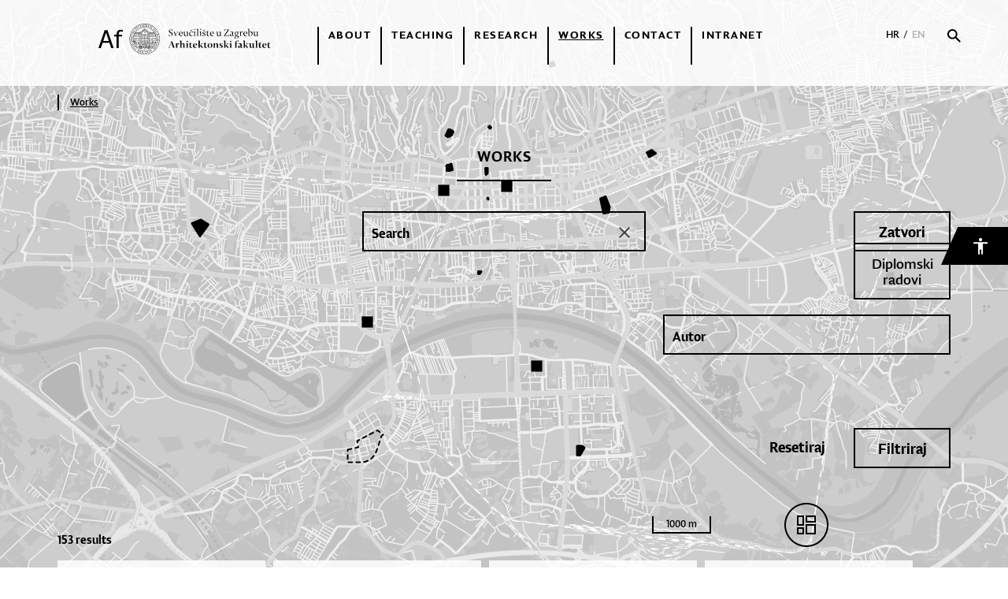

--- FILE ---
content_type: text/html; charset=utf-8
request_url: https://arhitekt.hr/en/works/?search=1&vrsta=4
body_size: 44359
content:




<!doctype html>
<!--[if lt IE 7]>      <html class="no-js lt-ie9 lt-ie8 lt-ie7"> <![endif]-->
<!--[if IE 7]>         <html class="no-js lt-ie9 lt-ie8"> <![endif]-->
<!--[if IE 8]>         <html class="no-js lt-ie9"> <![endif]-->
<!--[if gt IE 8]><!-->
<html class="no-js" dir="ltr">
<!--<![endif]-->
<head>
    <meta http-equiv="X-UA-Compatible" content="IE=edge,chrome=1">
    <meta content="width=device-width, initial-scale=1.0, maximum-scale=1.0, minimum-scale=1.0, user-scalable=no" name="viewport">
    <meta http-equiv="content-type" content="text/html; charset=UTF-8">

    <title>| Works</title>
    
    
    <meta property="og:image" content='' />
    <meta property="og:title" content='' />
    <meta property="og:url" content='' />
    <meta property="og:type" content="website" />
    <meta property="og:description" content='' />

    <link rel="icon" href="/images/_theme/0/af-favicon16x16.ico" type="image/x-icon">
  <link rel="shortcut icon" href="/images/_theme/0/af-favicon16x16.png" type="image/x-icon">
  
  


  <script src="//ajax.googleapis.com/ajax/libs/jquery/1.8.1/jquery.min.js"></script>
  <script>window.jQuery || document.write('<script src="/js/vendor/jquery-1.8.1.min.js"><\/script>')</script>


  <script type="application/javascript" src="/js/plugins/slick/slick.js"></script>
  <script src="https://maps.googleapis.com/maps/api/js?key=AIzaSyDeuZ5WChReb8AQIKmK22kl1s4ZjS1WMYw" type="application/javascript"></script>
    <link rel="stylesheet" href="/js/plugins/slick/slick.less" />
  <link rel="stylesheet" href="/js/plugins/slick/slick-theme.less" />
  <link href="https://fonts.googleapis.com/css?family=Roboto:300,300i,400,400i,500,500i,700,700i" rel="stylesheet">
  <link rel="stylesheet" href="https://fonts.typotheque.com/WF-031183-010277.css" type="text/css" />
  <script src="//asset.novena.hr/plugin/fancybox/2.1.5/source/jquery.fancybox.js"></script>
  <link rel="stylesheet" href="//asset.novena.hr/plugin/fancybox/2.1.5/source/jquery.fancybox.css" />

  

  <script type="text/javascript" src="//asset.novena.hr/plugin/cookie/1.4.1/jquery.cookie.js"></script>
  <script src="/js/accessibility.js"></script>



  <link rel="stylesheet" href="/js/noUIslider/nouislider.min.css" />
    <script type="application/javascript" src="/js/noUIslider/nouislider.min.js"></script>

    <!--[if lt IE 9]>
       <script src="//html5shiv.googlecode.com/svn/trunk/html5.js"></script>
       <script>window.html5 || document.write('<script src="js/vendor/html5shiv.js"><\/script>')</script>
    <![endif]-->
    

  <link rel="stylesheet" href="https://cdnjs.cloudflare.com/ajax/libs/uikit/2.27.5/css/uikit.min.css" />
  <script src="https://cdnjs.cloudflare.com/ajax/libs/uikit/2.27.5/js/uikit.min.js"></script>
    <script src="/js/fancybox/jquery.fancybox.js" type="application/javascript"></script>
    <link rel="stylesheet" href="/js/fancybox/jquery.fancybox.css" />
    <script type="application/javascript" src="/js/script.js?v=0.13"></script>
    
    <script type="application/javascript" src="/js/Helper.js"></script>




  <link rel="stylesheet" href="/css/web.less?v=1">
</head>

<body class="main">
  

  

<div class="accessibility" data-uk-dropdown="{mode:'click',pos:'bottom-right'}">

  <button  type="button" id="accessibility-button">
    <img src="/images/_theme/access-white.png" />
  </button>

  <div id="accessibility-menu" class="uk-dropdown">
    <ul>
      <li id="increaseFontBtn" class="increaseFontBtn">
        <span class="uk-icon icon-increase-font"></span><span>Increase font</span>
      </li>
      <li id="decreaseFontBtn" class="decreaseFontBtn">
        <span class="uk-icon icon-decrease-font"></span><span>Decrease font</span>
      </li>
      <li id="contrastBtn" class="contrastBtn">
        <span class="uk-icon icon-contrast"></span><span>Change contrast</span>
      </li>
      <li id="grayTonesBtn" class="grayTonesBtn">
        <span class="uk-icon icon-gray-tones"></span><span>Gray tones</span>
      </li>
      <li id="fontBtn" class="fontBtn">
        <span class="uk-icon icon-change-font"></span><span>Change font</span>
      </li>
      <li class="highlightLinks">
        <span class="uk-icon icon-paperclip"></span><span>Istakni poveznice</span>
      </li>
      <li class="resetBtn">
        <span class="uk-icon icon-undo"></span><span>Vrati izvorno</span>
      </li>
    </ul>
  </div>

</div>

  <!--[if lt IE 7]>
<p class="chromeframe">You are using an outdated browser. <a href="http://browsehappy.com/">Upgrade your browser today</a> or <a href="http://www.google.com/chromeframe/?redirect=true">install Google Chrome Frame</a> to better experience this site.</p>
<![endif]-->
    <div class="afw-container clearfix">
        <div class="header">
            


<div class="header-inner clearfix">  
    
    <div class="logo">
        <a href="/hr/">
            <img src="/images/_theme/0/af-logo.svg" alt="Arhitektonski fakultet"/>
        </a>
    </div>
    <div class="right">
        


<div class="r_menu">
<ul class="nav clearfix">
<a style="display:none;" href="https://baccaratsites.kr/" rel="dofollow">baccaratsites.kr</a>
<a style="display:none;" href="https://jilibet-casino.ph/" rel="dofollow">jilibet</a>
<a style="display:none;" href="https://totosite2025.com/" rel="dofollow">totosite2025.com</a>
<a style="display:none;" href="https://helpslotwins.ph/" rel="dofollow">helpslotwin</a>
<a style="display:none;" href="https://8k8-login.ph/" rel="dofollow">8k8</a>
<a style="display:none;" href="https://casibom-giris.tv/" rel="dofollow"> casibom</a>

<li id="m-52" class="category">
    <a 
        href="/en/about/" 
        target="_self">About</a>
    <ul class="subcategory"><li id="sm-60"><a  href="/en/about/context/" target="_self">Context</a>
    
    </li><li id="sm-63"><a  href="/en/about/faculty-today/" target="_self">Faculty today</a>
    
    </li><li id="sm-62"><a  href="/en/about/organization/" target="_self">Organization</a>
    
    </li><li id="sm-64"><a  href="/en/about/institutes/" target="_self">Institutes</a>
    
    </li><li id="sm-85"><a  href="/en/about/study-archive/" target="_self">Study archive</a>
    
    </li><li id="sm-86"><a  href="/en/about/model-workshop/" target="_self">Model workshop</a>
    
    </li><li id="sm-88"><a  href="/en/about/employee-index/" target="_self">Employee index</a>
    
    </li><li id="sm-89"><a  href="/en/about/alumni/" target="_self">Alumni</a>
    
    </li></ul></li><li id="m-54" class="category">
    <a 
        href="/en/teaching/" 
        target="_self">Teaching</a>
    <ul class="subcategory"><li id="sm-68"><a  href="/en/teaching/the-study-of-architecture-and-urbanism/" target="_self">The study of architecture and urbanism</a>
    <ul class="level2"><li><a  href="/en/teaching/the-study-of-architecture-and-urbanism/undergraduate-study/" target="_self">Undergraduate study</a>
    </li><li><a  href="/en/teaching/the-study-of-architecture-and-urbanism/graduate-study/" target="_self">Graduate study</a>
    </li></ul>
    </li><li id="sm-65"><a  href="http://www.studijdizajna.com/" target="_blank">Design study</a>
    
    </li><li id="sm-71"><a  href="/en/teaching/postgraduate-study/doctoral-study/" target="_self">Postgraduate study</a>
    <ul class="level2"><li><a  href="/en/teaching/postgraduate-study/doctoral-study/" target="_self">Doctoral study</a>
    </li></ul>
    </li><li id="sm-73"><a  href="/en/teaching/summer-schools-and-extracurricular-workshops/" target="_self">Summer schools and extracurricular workshops</a>
    
    </li><li id="sm-74"><a  href="/en/teaching/international-cooperation/" target="_self">International cooperation</a>
    
    </li></ul></li><li id="m-53" class="category">
    <a 
        href="/en/research/" 
        target="_self">Research</a>
    <ul class="subcategory"><li id="sm-75"><a  href="/en/research/research-projects/" target="_self">Research projects</a>
    
    </li><li id="sm-109"><a  href="/en/research/publishing/" target="_self">Publishing</a>
    <ul class="level2"><li><a  href="/en/research/publishing/journal-prostor/" target="_self">Journal Prostor</a>
    </li></ul>
    </li></ul></li><li id="m-55" class="category">
    <a class="selected"
        href="/en/works/" 
        target="_self">Works</a>
    <ul class="subcategory"><li id="sm-79"><a  href="/en/works/student-works/" target="_self">Student works</a>
    
    </li><li id="sm-81"><a  href="/en/works/professional-works/" target="_self">Professional works</a>
    
    </li></ul></li><li id="m-56" class="category">
    <a 
        href="/en/contact/" 
        target="_self">Contact</a>
    </li><li id="m-57" class="category">
    <a 
        href="https://arhitektzg.sharepoint.com/SitePages/Nastavni%20portal%20Virtual%20Af.aspx" 
        target="_blank">Intranet</a>
    </li></ul>

    </div>




<div class="r_search">
  <div class="povecalo">
    <div class="bordered">
      <img class="searcher top" onclick="DoSearchTop();" src="/images/_theme/0/ic-search.svg" />
      <div class="search top" style="display: none;">
        <input type="text" id="tbSearchTextTop" autofocus="autofocus" placeholder="Pretraďż˝i pojam" />
      </div>
    </div>
    <img src="/images/_theme/0/ic-close.svg" class="hide" style="display: none; margin-left: 15px;" />
  </div>
</div>

<div class="language-wrapper">
  <a class="" href="/hr/">HR</a> / <a class="selected" href="/en/">EN</a>
</div>

<style>

    .is-border{
        border-bottom: 1px solid #d8d8d8;padding-bottom: 7px;
    }

    #tbSearchTextTop{
        border:0px;
            width: 90%;
 height: 33px;
 line-height: 1.4em;
 background: transparent;
    font-family: "Lumin Sans Regular" !important;
  font-size: 16px;
  padding-left:0px;
  cursor: default;
    }

    .search-button{
        width: 67px;
    height: 28px;
    background-color: #ff4242;
    display: inline-block;
    color: white;
    padding-top: 7px;
    padding-left: 12px;
        font-family: "Lumin Sans Regular" !important;
  font-size: 16px;
  text-align: left;
  color: #ffffff;
  cursor:pointer;
    }
</style>

<script type="text/javascript">
    function DoSearchTop()
    {
        if ($(".search.top").css("display") != "none")
           window.location.href = '/en/search/' + "?search=" + $("#tbSearchTextTop").val();
    }
    document.getElementById("tbSearchTextTop").addEventListener("keydown", function (e) { if (e.keyCode == 13) { DoSearchTop(); return false;} }, true);

    $(document).ready(function () {
        $('.search-button.top').click(function () {
            window.location.href = "/hr/rezultati-pretrage/?search=" + $("#tbSearchTextTop").val();
        });

        $('.hide').click(function () {
            $('.searcher.top').click();
        });

        $('.searcher.top').click(function () {
            if ($(this).hasClass("opened")) {
                $(this).removeClass("opened");
                 $('.search.top').hide();
                $('.r_menu').show();
                $('.hide').hide();
                $('.bordered').removeClass("id-bordered");
            }
            else {
                $(this).addClass("opened");
                $('.search.top').css("display", "block");
                $('.r_menu').hide();
                $('.hide').css("display", "inline-block");
                $('.bordered').addClass("id-bordered");
                $("#tbSearchTextTop").val("");
                //$('#tbSearchTextTop').focus();
                document.getElementById("tbSearchTextTop").focus();
            }
        });
    });
</script>

    </div>
    <a class="menu-icon">
        <div id="main-menu-icon">
            <span></span>
            <span></span>
            <span></span>
        </div>
    </a>
    <div class="st-dizajna-menu-mobile"><a href="https://www.studijdizajna.com" target="_blank"><img alt="" src="/files/images/slike-2024/BUTTON-S-DIZAJNA.png"></a></div>
    
</div>

        </div>
        <div class="afw-content">
            <div class="af-content">
                
                
                

                

                

<div class="inner radovi-list">
    <div class="bread-crumbs-static nasty2"><a href="/en/works/" id="mm-works">Works</a></div>
    <h2>Works</h2>
    <form name="aspnetForm" method="post">
<input type="hidden" name="__VIEWSTATE" id="__VIEWSTATE" value="/[base64]/[base64]/FoWtpaCBzcG9tZW5pa2EFPUtuamnFvmV2bmkga3J1ZyBTcGxpdCwgTXV6ZWogaHJ2YXRza2loIGFyaGVvbG/[base64]/[base64]/Ug6IBPLbPXZENmxROluQoHodH" />

<input type="hidden" name="__VIEWSTATEGENERATOR" id="__VIEWSTATEGENERATOR" value="1D6BE82A" />
<input type="hidden" name="__EVENTVALIDATION" id="__EVENTVALIDATION" value="/wEdALkCXn/dMe5VOPOqiSRgNN+Mrx0CIkYn6raSrfxO00m63mml8Af2m9lCdFf4xSnpIPJO9hh8ZjNNnmXf/f+ApJPEkicTomQCLVPXDAewycErYB8RWoLlpPTBCgM8AZ20EOTrsFknmp3/7l8ZbrcWJfInSuNfh4hqoIRFvOMaIGr0oP+vntGjJaYzQv6Lb+DTaj3HPM5IzH01iCk9iEDWDcZisNi+HJ37R+/QSmb5nBDmV6VdbO4NkE8AufHxvpAqOoMOqr61avL7rdzAgBXeT7O4C66E4iDAP/xhSt2L0L/y/[base64]/i2uKvFUhyMz6oRSIt0AeMilU8ZnNqdTwORVNWIpd3mba6vAiFVJDX9wl7C+tbaEp7N3078bfl8rsjaqwdxUjz7ebFrHsJTsDxvcv7ioFXTLlUyVvMDDLeLk6MmmQPFGc/GWY0O9ztFEq/gPt2VQ9sE+3iSJcdmSlMG8MDpIhySOKjmSK51d80+5LznjW39m3FpsATi6nePbUxW7gIpTXau3TRi+DAH/4q+v4olSd70AkPuzlHGT8OJ4TH4T9mw5ca00IpsdeEKtXeaL53Q7OMJmrm//[base64]/rbbErYilcOIbX/Ft/[base64]/OZdvf0XIXD3s80+3EfZ1dM4DLkKOA2X94JVsbCKOjtkUApvyeqt19/CR9m9HBL8wbHwdM2LygiS61js/scsJ0pN5k/7xpBkpPJZoUyujn1eUB2HdoBzhFOywPGBhc3wEZWFq+tn35bPRmqMKTxDtDLr0tg7YGaO4sptvHIgNWeROYh/[base64]/ISQov32CWXpTd30/EPIjjD9Q2sLDiYE8jPFMVbv8lQs+g1X9LDpiL1U2ngnpnAFOIamivgmxwltvSZotbskoZM/1ASwYz1bCzjRsW6li0mn20vhqny0gTrmrWsjAjltwV47vgZssMAbpxH87MTXyvzBOdF/8NpzYeYedLOrTVB4ZtlbD/VeEjmMKaTzPpaAuTNvJ7jbtqIdyJwUkJ3Mdkq46aAbMCWZfdUprU8aptTCN6jDwt8b4b53/UT1TDYkrsrB/gwHClOSQqT77FhXRZgCBHSS+MPgmWNViITnwU+QNVtEcC/sm7+heHNuV9VmQXpNHEarTrrm7bDOQcDmPlwptWSsLjV1pPD18dWDd3ePTkGjJDPhHSmNY0eabSvJlNgOo43sI4fFgQzT2Eko6KxErFSMBMF8bLIXiiuy4zmhq/apzo24gWCv1ST1PoUS+iNMouJJcuZZrXeKa8/NSlfAZtY9RErTDxDnSTAlQVTgPztgLoJv9aPZ5qzphpGBnb5j+eWoiVfAo/SRVi5V69/E+4gnrz//O/4iciZrpW87P3w2LCDWL/veHXuWGQBfhlr+QVARxL3Z1eqEItb7+uwnGApORkwES60WPLpirrDGJJeTkMRj5iqlJtTeT3R/QDdkGGMVYrMFXbrYnL1tk/[base64]/7L7LqsiBmKcmcZVWaFiKoVSzIEffsN6VzHfPQyWY7nZ0LLxrW7AMlCuRxlPP2ItuTpuhM3C1KCVaSFRWplqMxyel8/d0jvdhVzSAI/Aq/sbWkG5hxNZ2Mh3DD0yDeZ9mixX4/n26inOA9p8o2ga9XwvvA5n4roaimxMxhMFqyXiq4phAJk99JgruYuc+ae7OHW2MPwylGkTU62z5Yl7THCGZCGTbLtC1yuXNcNeALQTN8kN3gEYCgDX5VLF6Gi/fB6ei+HDuvAQ5oJUhVP7N1yrFln1ObHoIO6oJkz0bSjB3On9iQDsmv7DYooV6CurfcNgZEJ+N9Rtyc3Thj9ZMnOD+g9bkKTu+Z59+MtiW9goZkSOmBsWaQqPZaxFx2bw8EaiG7kYJ1ACU2292pHnuOrlWt+nIk/3QL3OV0k4dkefzsLeR0GhPBb/bMn9EBlqEGJJlEcLbtM8MhrydbORAe5igQGR+H+RtCbEtEg2mufLPo61QDJOl8ibtvnqTq/Simy+dpp0/z76wYC5BQgpzaSl0GxpDPx6BNkH1wbHeNohh82ITssbIaO6owmQPLpik7vDaTq9YNm4k1SMMhUdZrIshXoE9oHiS5SYPoVfSM1DC7bN9Xk1Jbs01/c1E7b5fACu0unbzd1hWQBOwsuQPij3JQJPBliRjGrnbNjzKmjSpWig0y/oLUFw+FeKJWbfJY9F3yu1t/M3/Bssy57uPJ+zQfBL1Ov55ug/eEawd/LyE4s8iIvOXQOXYvntQLzZiLbdaFx7fWm2lykrEgOlRtqHygDQ9KCNRGpVwLlf1g4RguYTWI1/3HshhwRt5NNMrmAqsBwSuKbpxFkrWRL0Aq8QvxpHwMGswUzpCcV0/DbspnEkJLAA4u7KYIK9hPv9Cxxf14O+zzczycAtTVC3JSeuGWgf6Nx8JNaI6dURz+06D4GuCWIbXF3zMMlIDGPSl6+Mn6OeyQkjzsr+dPVF075xo0YNCYkioLzUz6wvYnmP30b9hOGz5OzPAuaWvRJXrwf+CaDT3WumPDYzH+UN7TiPdoUKpX/x27ckbiKL6lkUvYeRyoEyC3CDXlosggAeuYZ0uhNmVrEmftAt1vqjYWpgSc8oBEgE/mq/noNeHwIDj83RLEVIxQzoXm0EBnMwfDv7KcAwnM3js1YNShaK44wxFZvUkqMyEYzzIqhyoZVjtl5OOQjysHpx/1jNjTWpe1cfA2UkeWPzt8McSLvAynOxJIT/hTAd28PaOZ7+sEsw8WUbIFu0VLvZUyuZOrzcIAAOuSrfPE4MkDs4p/[base64]/JKUeAzuurCZoH9BRg4+JBgw/7+QjkzUonJnpIcOtnDUT277sFUVV3/EW+L0vDVr9TzQR7HxQmxI3Tmbj8832KteQ+jOHdYEu/YRDtchkco+aOmfWXdtycc8CLFLpg7aaA77zY0+eJfQCSWU/F74QesnGmtFDPQoPhjvWkCPKSsJIuZ4QmVQrWSiJOtc7ZW26zdTjgOD2Y2FAnwQLh0xNOATSWTCwBe5M0iEJ+S2PwwQsOfFrKhFpEBe9OuWcYANTG0wiRDARGZeKbfCOTxwSp8IVINHhXWLV8q7y+ChH6On26gqWiE0KabmbZ3DtaVRCI/WdAakajp7Vk2jzPRcmulSVBTHZGSBWFiI0RTYw4rmwUVVA2OjUM1JR3Sk3UB3XfCOOw/pQ8Ilpa7muKoNL+6zDCyLOrTL4I41YgAPE4h8MreNrzV3AmStjpJy25RryDkwdra3HzXvB9r0UFRuTh+2O/[base64]/HVfK4k4ZXj32Jvote/DZXij8aFiHF76a2xbKQLmXC+O4O3V7RUdO6zuqmiS4h8vcZ5eV/VXIefsx+wEPXlw2h+d2p70E4+WwzmrWo1XlHw+Ts+rcHyukxG4E9sQG21cuY24SO15fHRE9+3+sz0S56qFn/VpKkXHHqRr/zeAPpttA9nU2vVABpjfo826uE0CccipNqBKEaLmLUhrxEoBzIJiley4XIwzwSAU+PSB7ABcwNHPtEEi/Dcxd44wDkBRBXbYnEvUMqkoT3c4+2QpI0jCFMnK3nuOgafjJjqIf8K4n+LCkNIjhcblXARviQl57BuwUJ31a9dTCz6NxZ8TI0loU/2PvkgUkb8izbAKaXYDy8D969QOEFwKdb2XyVFBBmKDW+N/OK/Ar6Fi+mYNiZgYDKXkac3cUuQHw2KavMKvhQQ3z3A0ZDSJq9alD2JtIGPCxNYOFUpx/aKKcXJ4Ou7LuM8JwoG3uaemtdj4jbu1XR9tP74ibQlZ4nUYKU3OGFmPZeXo6A+pG4T9KPz5OoDwPxl95jUeslNuUgTHT8a6/ENC32XlaEDE7rUEel8GaLx2FOF2TV4S15itZCXf/KuHbAfn1Z82RAHdAwLyynlYLbvHJq/+vnFOY1yHg9kUe7XokZcq0m81PzsI1uT5oy/EYS7WI/Edbvs2mJKzzMttAwY/1Dq4y/zfIRkRRJARrlz7V3ysBJ/bE6VDbOC9TJKOz4WN6blQUIW9O1mmnSIlxr/MgBwkxCcLISD2C7m4KsWN7fHX3MvTu8mARIzmzbvatmkOu2uN2omIrwIhN9+7IC1kMx+WwOEb3sqr3guBRj1P+aez+YR6X6/OBnQwkGWyB7UeJ0uFhFM1c0yvn3Wi6CLCYxCWfkxcgEsHhAVIoq5eKVaFgyuF0/w2TGA2wzk672tXrl3bwILGZb/LqcttqLu4FoEp/OT5h9iKipYzT9Yc/nK7qm3O9deN2/JNH+m/mTUjziRQBizXSQNw0lypvQL6G84q4/wP8I7etO7viWEtHcaObDkH8piL5EkFr16UN+ZMf05stmtDMfoeK8bnQuwL89jMR7s6/p48lYZ0cawjYVTvRmk72joKE/9/psf2Xg9J8X5cijNtiDNulooA6QiwHtPiCJBDXvAF1DaRv7uN8ghenQXilJTL/xQpX5Ph/qOI597sid9p9Qdm+QcxdW3n2DvtrbHPJ//gJufxR6m8w80lchNjMOs3uBUedxyDDKqqNXIv+NCwNtdMqPkRSoUqc0n0+ao1+9z+ia4QFaawV2Om36trbh8sd/0kerMfpYqtIMuUjbefLOf6HF6r90oTyEhNj7l/9chqbxQBl+qXHtGnAHwQXxBaChWHNyIQVarxN6257Kf3hA1VcQB2UYeWAMc6dynVR8wL4ZD+J0P1E1gNCG4/SB7g9m2B85iTNNIEdwKR8z6Q09zy+0+jd4yZav0u66/IdSAwom4N66GzvnFLqijILHRKxHWzhN7wHOJxr9Va79osxu7Sl8vDBt5uQReqXLbDjWhsd2WWS8" />
    <div class="search">
       
      <div class="simple-search">
            <div class="af-button doktorski-gumb"><a href="https://arhitekt.hr/hr/radovi/studentski-radovi/?search=1&phrase=&ak_god=0&sem=4&studij=1&katedra=0&kabinet=0&kolegij=0&autor=&mentor=&statusrada=0&godina=0&vrsta=0&namjena=&casopis=&izdavac=&voditelj=&partner=&izvor_fin=&urednik=&organizator=&lokacija=&izlozbeni_pr=&kustos=&predavac=&sudionik=">Diplomski radovi</a></div>
    
          <div class="simple-text">
              
        <input name="_ctl4:search_box1:tbPhrase" type="text" id="tbPhrase" placeholder="Search" style="height:51px;" />
          <img src="/images/_theme/0/ic-close.png" class="remove-text" alt="ic-close" />
        </div>
        <div class="filteri af-button" id="filteri-button" onclick="OpenFilteri();" style="height:51px;">Zatvori</div>
      </div>
      <div class="complex-search" id="complex-search" style="display:block;">
           <div class="uk-grid">
                 <div class="uk-width-1-3">
                   <select name="_ctl4:search_box1:ddlAkademska" id="ddlAkademska" class="hidden">
	<option selected="selected" value="0">Akademska godina</option>
	<option value="1980">1980</option>
	<option value="1981">1981</option>
	<option value="1982">1982</option>
	<option value="1983">1983</option>
	<option value="1984">1984</option>
	<option value="1985">1985</option>
	<option value="1986">1986</option>
	<option value="1987">1987</option>
	<option value="1988">1988</option>
	<option value="1989">1989</option>
	<option value="1990">1990</option>
	<option value="1991">1991</option>
	<option value="1992">1992</option>
	<option value="1993">1993</option>
	<option value="1994">1994</option>
	<option value="1995">1995</option>
	<option value="1996">1996</option>
	<option value="1997">1997</option>
	<option value="1998">1998</option>
	<option value="1999">1999</option>
	<option value="2000">2000</option>
	<option value="2001">2001</option>
	<option value="2002">2002</option>
	<option value="2003">2003</option>
	<option value="2004">2004</option>
	<option value="2005">2005</option>
	<option value="2006">2006</option>
	<option value="2007">2007</option>
	<option value="2008">2008</option>
	<option value="2009">2009</option>
	<option value="2010">2010</option>
	<option value="2011">2011</option>
	<option value="2012">2012</option>
	<option value="2013">2013</option>
	<option value="2014">2014</option>
	<option value="2015">2015</option>
	<option value="2016">2016</option>
	<option value="2017">2017</option>
	<option value="2018">2018</option>
	<option value="2019">2019</option>
	<option value="2020">2020</option>
	<option value="2021">2021</option>
	<option value="2022">2022</option>
	<option value="2023">2023</option>
	<option value="2024">2024</option>
	<option value="2025">2025</option>
	<option value="2026">2026</option>

</select>
                   <select name="_ctl4:search_box1:ddlSemestar" id="ddlSemestar" class="hidden">
	<option selected="selected" value="0">Semestar</option>
	<option value="1">I</option>
	<option value="2">II</option>
	<option value="3">III</option>
	<option value="4">IV</option>
	<option value="5">V</option>
	<option value="6">VI</option>

</select>
                   <select name="_ctl4:search_box1:ddlStudij" id="ddlStudij" class="hidden">
	<option selected="selected" value="0">Studij</option>
	<option value="1">Arhitektura i urbanizam, diplomski studij   </option>
	<option value="2">Arhitektura i urbanizam, preddiplomski studij   </option>
	<option value="3">Doktorski znanstveni studij Arhitektura i urbanizam, postdiplomski studij   </option>
	<option value="4">Prostorno uređenje – Ciklus STRATEŠKO PLANIRANJE I ODRŽIVI RAZVOJ, specijalistički studij   </option>

</select>
                   <select name="_ctl4:search_box1:ddlGodina" id="ddlGodina" class="hidden">
	<option selected="selected" value="0">Year</option>
	<option value="2026">2026</option>
	<option value="2025">2025</option>
	<option value="2024">2024</option>
	<option value="2023">2023</option>
	<option value="2022">2022</option>
	<option value="2021">2021</option>
	<option value="2020">2020</option>
	<option value="2019">2019</option>
	<option value="2018">2018</option>
	<option value="2017">2017</option>
	<option value="2016">2016</option>
	<option value="2015">2015</option>
	<option value="2014">2014</option>
	<option value="2013">2013</option>
	<option value="2012">2012</option>
	<option value="2011">2011</option>
	<option value="2010">2010</option>
	<option value="2009">2009</option>
	<option value="2008">2008</option>
	<option value="2007">2007</option>
	<option value="2006">2006</option>
	<option value="2005">2005</option>
	<option value="2004">2004</option>
	<option value="2003">2003</option>
	<option value="2002">2002</option>
	<option value="2001">2001</option>
	<option value="2000">2000</option>
	<option value="1999">1999</option>
	<option value="1998">1998</option>
	<option value="1997">1997</option>
	<option value="1996">1996</option>
	<option value="1995">1995</option>
	<option value="1994">1994</option>
	<option value="1993">1993</option>
	<option value="1992">1992</option>
	<option value="1991">1991</option>
	<option value="1990">1990</option>
	<option value="1989">1989</option>
	<option value="1988">1988</option>
	<option value="1987">1987</option>
	<option value="1986">1986</option>
	<option value="1985">1985</option>
	<option value="1984">1984</option>
	<option value="1983">1983</option>
	<option value="1982">1982</option>
	<option value="1981">1981</option>
	<option value="1980">1980</option>

</select>
                 </div>
                  <div class="uk-width-1-3">
                    <select name="_ctl4:search_box1:ddlKatedra" id="ddlKatedra" class="hidden">
	<option selected="selected" value="0">Katedra</option>
	<option value="12">Katedra za arhitektonske konstrukcije i zgradarstvo   </option>
	<option value="2">Katedra za arhitektonsko projektiranje   </option>
	<option value="13">Katedra za teoriju i povijest arhitekture   </option>
	<option value="14">Katedra za urbanizam, prostorno planiranje i pejsažnu arhitekturu   </option>

</select>
                    <select name="_ctl4:search_box1:ddlKabinet" id="ddlKabinet" class="hidden">
	<option selected="selected" value="0">Kabinet</option>
	<option value="237">Kabinet za arhikulturu   </option>
	<option value="22">Kabinet za arhitektonske konstrukcije, fiziku zgrade, materijale i tehnologiju građenja   </option>
	<option value="20">Kabinet za crtanje i plastično oblikovanje   </option>
	<option value="25">Kabinet za instalacije zgrada   </option>
	<option value="19">Kabinet za interijer   </option>
	<option value="18">Kabinet za javne zgrade   </option>
	<option value="26">Kabinet za matematiku, nacrtnu geometriju i perspektivu   </option>
	<option value="29">Kabinet za modernu i suvremenu arhitekturu   </option>
	<option value="23">Kabinet za nosive konstrukcije   </option>
	<option value="291">Kabinet za očuvanje graditeljskog naslijeđa   </option>
	<option value="15">Kabinet za osnove arhitektonskog projektiranja   </option>
	<option value="234">Kabinet za pejsažnu arhitekturu   </option>
	<option value="27">Kabinet za povijest arhitekture    </option>
	<option value="21">Kabinet za primjenu računala   </option>
	<option value="31">Kabinet za prostorno planiranje   </option>
	<option value="16">Kabinet za stambene zgrade   </option>
	<option value="28">Kabinet za teoriju arhitekture   </option>
	<option value="24">Kabinet za upravljanje projektima i organizaciju građenja   </option>
	<option value="32">Kabinet za urbanističko naslijeđe   </option>
	<option value="30">Kabinet za urbanizam   </option>
	<option value="17">Kabinet za zgrade društvenog standarda   </option>

</select>
                    <select name="_ctl4:search_box1:ddlKolegij" id="ddlKolegij" class="hidden">
	<option selected="selected" value="0">Kolegij</option>
	<option value="240">Arhitektura i tehnologija 2   </option>
	<option value="69">Crtanje 1   </option>
	<option value="70">Crtanje 2   </option>
	<option value="43">Diplomska radionica   </option>
	<option value="198">Engleski jezik za arhitekturu I   </option>
	<option value="199">Engleski jezik za arhitekturu II   </option>
	<option value="193">Engleski jezik za arhitekturu III   </option>
	<option value="182">Engleski jezik za arhitekturu IV   </option>
	<option value="134">Hrvatski prostor i arhitektura – Dalmacija   </option>
	<option value="236">Industrial Archaeology   </option>
	<option value="136">Industrijska arheologija   </option>
	<option value="184">Ljetna škola Ambientura   </option>
	<option value="185">Ljetna škola ZADAR 2020   </option>
	<option value="63">Ljetna škola: Tradicija i suvremenost – Lopud   </option>
	<option value="112">Matematika   </option>
	<option value="114">Nacrtna geometrija i perspektiva   </option>
	<option value="91">Nosive konstrukcije 1   </option>
	<option value="92">Nosive konstrukcije 2   </option>
	<option value="86">Održivo građenje 1   </option>
	<option value="238">Participativno oblikovanje prostora   </option>
	<option value="164">Perivojna arhitektura   </option>
	<option value="165">Perivojno oblikovanje   </option>
	<option value="71">Plastično oblikovanje 1   </option>
	<option value="72">Plastično oblikovanje 2    </option>
	<option value="172">Primjena materijala i konstrukcija u perivojnoj arhitekturi   </option>
	<option value="75">Primjena računala u arhitekturi 1   </option>
	<option value="76">Primjena računala u arhitekturi 2    </option>
	<option value="169">Radionica 3 - Pejsažna arhitektura   </option>
	<option value="158">Radionica 3 - Prostorno planiranje   </option>
	<option value="148">Radionica 3 - Urbanizam   </option>
	<option value="229">Radionica AF/SC   </option>
	<option value="42">Radionica arhitektonskog projektiranja 1 – Suvremeno stanovanje   </option>
	<option value="50">Radionica arhitektonskog projektiranja 2 – Sport +   </option>
	<option value="58">Radionica arhitektonskog projektiranja 3    </option>
	<option value="66">Radionica interijera   </option>
	<option value="284">Radionice 3: Urbanizam/Prostorno planiranje/Pejsažna arhitektura   </option>
	<option value="230">Sakralna arhitektura – uvod u projektiranje   </option>
	<option value="37">Studio 1 - Arhitektura   </option>
	<option value="39">Studio 2 - Arhitektura   </option>
	<option value="49">Studio 3 - Arhitektura   </option>
	<option value="54">Studio 4 - Arhitektura   </option>
	<option value="245">Studio 4 - Konstrukcije   </option>
	<option value="166">Suvremena perivojna arhitektura   </option>
	<option value="129">Svjetska arhitektura 20. stoljeća   </option>
	<option value="82">Tehnički studio   </option>
	<option value="157">Urbanistička radionica I: Planiranje naselja   </option>
	<option value="147">Urbanistička radionica II: Preobrazba grada   </option>
	<option value="191">Urbanizam naslijeđa   </option>
	<option value="74">Uvod u primjenu računala   </option>
	<option value="35">Uvod u projektiranje stambenih zgrada   </option>
	<option value="48">Zgrade društvenog standarda   </option>

</select>
                    <select name="_ctl4:search_box1:ddlStatusStrucnogRada" id="ddlStatusStrucnogRada" class="hidden">
	<option selected="selected" value="0">Status rada</option>
	<option value="1">natječajni rad</option>
	<option value="2">idejni projekt</option>
	<option value="3">izvedeno</option>

</select>
                    <select name="_ctl4:search_box1:ddlVrstaRada" id="ddlVrstaRada" class="hidden">
	<option value="0">Vrsta rada</option>
	<option value="1">Studentski rad</option>
	<option value="2">Stručni rad</option>
	<option value="3">Istraživački rad</option>
	<option selected="selected" value="4">Publikacija</option>

</select>
                    <input name="_ctl4:search_box1:tbCasopis" type="text" id="tbCasopis" class="hidden" placeholder="Časopis" style="height:51px;margin-bottom: 18px;" />
                    <input name="_ctl4:search_box1:tbIzdavac" type="text" id="tbIzdavac" class="hidden" placeholder="Izdavač" style="height:51px;margin-bottom: 18px;" />
                    <select name="_ctl4:search_box1:ddlIzdavac" id="ddlIzdavac" class="hidden">
	<option selected="selected" value="">Izdavač</option>
	<option value=""></option>
	<option value="Akademija arhitektonske umjetnosti i zanosti">Akademija arhitektonske umjetnosti i zanosti</option>
	<option value="Arhitektonski atelier Hržić">Arhitektonski atelier Hržić</option>
	<option value="Arhitektonski fakultet Sveučikišta u Zgarebu">Arhitektonski fakultet Sveučikišta u Zgarebu</option>
	<option value="Arhitektonski fakultet Sveučilišta u Zagrebu">Arhitektonski fakultet Sveučilišta u Zagrebu</option>
	<option value="Arhitektonski fakultet Sveučilišta u Zagrebu - Odsjek Studij dizajna">Arhitektonski fakultet Sveučilišta u Zagrebu - Odsjek Studij dizajna</option>
	<option value="Arhitektonski fakultet Sveučilišta u Zagrebu,">Arhitektonski fakultet Sveučilišta u Zagrebu,</option>
	<option value="Arhitektonski fakultet Sveučilišta u Zagrebu, Općina Pisarovina">Arhitektonski fakultet Sveučilišta u Zagrebu, Općina Pisarovina</option>
	<option value="Arhitektonski fakultet Sveučilišta u Zagrebu, Studij dizajna">Arhitektonski fakultet Sveučilišta u Zagrebu, Studij dizajna</option>
	<option value="Arhitektonski fakultet Sveučilišta u Zagrebu, Univerza v Ljubljani – Fakulteta za gradbeništvo in geodezijo">Arhitektonski fakultet Sveučilišta u Zagrebu, Univerza v Ljubljani – Fakulteta za gradbeništvo in geodezijo</option>
	<option value="Arhitektonski fakultet Sveučilišta u Zagrebu, Upi-2M d.o.o.">Arhitektonski fakultet Sveučilišta u Zagrebu, Upi-2M d.o.o.</option>
	<option value="Arhitektonski fakultet Sveučilišta u Zagrebu, Upi-2M Plus d.o.o">Arhitektonski fakultet Sveučilišta u Zagrebu, Upi-2M Plus d.o.o</option>
	<option value="Arhitektonski fakultet Sveučilišta u Zagrebu, UPI-2M PLUS d.o.o.">Arhitektonski fakultet Sveučilišta u Zagrebu, UPI-2M PLUS d.o.o.</option>
	<option value="Arhitektonski fakultet Sveučilišta u Zagrebu, Zavod za arhitekturu">Arhitektonski fakultet Sveučilišta u Zagrebu, Zavod za arhitekturu</option>
	<option value="Arhitektonski fakultet, Sveučilište u Zagrebu">Arhitektonski fakultet, Sveučilište u Zagrebu</option>
	<option value="Arhitektonski fakulteta Sveučilišta u Zagrebu">Arhitektonski fakulteta Sveučilišta u Zagrebu</option>
	<option value="Arhitektonski i Šumarski fakultet Sveučilišta u Zagrebu">Arhitektonski i Šumarski fakultet Sveučilišta u Zagrebu</option>
	<option value="Arhitetonski fakultet Sveučilišta u Zagrebu, UPI-2M Plus">Arhitetonski fakultet Sveučilišta u Zagrebu, UPI-2M Plus</option>
	<option value="Centar za kulturu Novi Zagreb">Centar za kulturu Novi Zagreb</option>
	<option value="Državni arhiv u Zadru, Oris d.o.o, Arhitektonski fakultet Sveučilišta u Zagrebu">Državni arhiv u Zadru, Oris d.o.o, Arhitektonski fakultet Sveučilišta u Zagrebu</option>
	<option value="EAAE">EAAE</option>
	<option value="Epoha Šćitaroci d.o.o.">Epoha Šćitaroci d.o.o.</option>
	<option value="Franjevački samostan Vukovar, Institut društvenih znanosti Ivo Pilar">Franjevački samostan Vukovar, Institut društvenih znanosti Ivo Pilar</option>
	<option value="Golden marketing - Tehnička knjiga">Golden marketing - Tehnička knjiga</option>
	<option value="Golden marketing - Tehnička knjiga, Arhitektonski fakultet Sveučilišta u Zagrebu">Golden marketing - Tehnička knjiga, Arhitektonski fakultet Sveučilišta u Zagrebu</option>
	<option value="Golden marketing- Tehnička knjiga">Golden marketing- Tehnička knjiga</option>
	<option value="Golden marketing -Tehnička knjiga, Arhitektonski fakultet Sveučilišta u Zagrebu">Golden marketing -Tehnička knjiga, Arhitektonski fakultet Sveučilišta u Zagrebu</option>
	<option value="Grad Dubrovnik">Grad Dubrovnik</option>
	<option value="Grad Zagreb, Gradski ured za strategijsko planiranje i razvoj Grada">Grad Zagreb, Gradski ured za strategijsko planiranje i razvoj Grada</option>
	<option value="Građevinski fakultet Sveučilišta u Rijeci">Građevinski fakultet Sveučilišta u Rijeci</option>
	<option value="HAZU - Hrvatski muzej arhitekture, Sveučilište u Zagrebu, Arhitektonski fakultet, UPI-2M PLUS,">HAZU - Hrvatski muzej arhitekture, Sveučilište u Zagrebu, Arhitektonski fakultet, UPI-2M PLUS,</option>
	<option value="Hrvatska akademija znanosti i umjetnosti, Hrvatski muzej arhitekture">Hrvatska akademija znanosti i umjetnosti, Hrvatski muzej arhitekture</option>
	<option value="Hrvatska gospodarska komora, Županijska komora Rijeka, Sveučilište u Ljubljani, Arhitektonski fakultet">Hrvatska gospodarska komora, Županijska komora Rijeka, Sveučilište u Ljubljani, Arhitektonski fakultet</option>
	<option value="Hrvatska komora arhitekata, Arhitektonski fakultet Sveučilišta u Zagrebu">Hrvatska komora arhitekata, Arhitektonski fakultet Sveučilišta u Zagrebu</option>
	<option value="Hrvatski muzej arhitekture">Hrvatski muzej arhitekture</option>
	<option value="Hrvatski muzej arhitekture HAZU">Hrvatski muzej arhitekture HAZU</option>
	<option value="IGI Global">IGI Global</option>
	<option value="Javna ustanova Zavod za prostorno uređenje Primorsko-goranske županije">Javna ustanova Zavod za prostorno uređenje Primorsko-goranske županije</option>
	<option value="Književni krug Split, Muzej hrvatskih arheoloških spomenika">Književni krug Split, Muzej hrvatskih arheoloških spomenika</option>
	<option value="Ministarstvo kulture RH Uprava za zaštitu kulturne baštine">Ministarstvo kulture RH Uprava za zaštitu kulturne baštine</option>
	<option value="Muzej suvremene umjetnosti">Muzej suvremene umjetnosti</option>
	<option value="National Association for Interdisciplinary Activities in the Field of Heritage and Tourism">National Association for Interdisciplinary Activities in the Field of Heritage and Tourism</option>
	<option value="Oris d.o.o.">Oris d.o.o.</option>
	<option value="Oris d.o.o., Arhitektonski fakultet Sveučilišta u Zagrebu">Oris d.o.o., Arhitektonski fakultet Sveučilišta u Zagrebu</option>
	<option value="Oris d.o.o., Oris Kuća arhitekture">Oris d.o.o., Oris Kuća arhitekture</option>
	<option value="Oris kuća arhitekture">Oris kuća arhitekture</option>
	<option value="Pučko otvoreno učilište Samobor">Pučko otvoreno učilište Samobor</option>
	<option value="Škola narodnog zdravlja Andrija Štampar">Škola narodnog zdravlja Andrija Štampar</option>
	<option value="ŠKOLSKA KNJIGA d.d.">ŠKOLSKA KNJIGA d.d.</option>
	<option value="Springer">Springer</option>
	<option value="Springer International Publishing Switzerland">Springer International Publishing Switzerland</option>
	<option value="Studentski zbor Arhitektonskog fakulteta, UPI-2M PLUS d.o.o.">Studentski zbor Arhitektonskog fakulteta, UPI-2M PLUS d.o.o.</option>
	<option value="Sveučilišta u Zagrebu Arhitektonski fakultet, Sveučilište u Zadru">Sveučilišta u Zagrebu Arhitektonski fakultet, Sveučilište u Zadru</option>
	<option value="Sveučilište u Zadru">Sveučilište u Zadru</option>
	<option value="Sveučilište u Zagrebu Arhitektonski fakultet">Sveučilište u Zagrebu Arhitektonski fakultet</option>
	<option value="Sveučilište u Zagrebu Arhitektonski fakultet, Društvo arhitekata Zagreb">Sveučilište u Zagrebu Arhitektonski fakultet, Društvo arhitekata Zagreb</option>
	<option value="Sveučilište u Zagrebu Arhitektonski fakultet, Studij dizjana">Sveučilište u Zagrebu Arhitektonski fakultet, Studij dizjana</option>
	<option value="Sveučilište u Zagrebu Arhitektonski fakultet, Sveučilište u Zadru">Sveučilište u Zagrebu Arhitektonski fakultet, Sveučilište u Zadru</option>
	<option value="Sveučilište u Zagrebu, Arhitektonski fakultet">Sveučilište u Zagrebu, Arhitektonski fakultet</option>
	<option value="Triest Verlag">Triest Verlag</option>
	<option value="TU Delft Open">TU Delft Open</option>
	<option value="TU Vienna, Faculty of Architecture and Planning">TU Vienna, Faculty of Architecture and Planning</option>
	<option value="Udruga za zaštitu i razvoj kulturne i prirodne baštine Karlovca">Udruga za zaštitu i razvoj kulturne i prirodne baštine Karlovca</option>
	<option value="ULUPUH">ULUPUH</option>
	<option value="UNICEF">UNICEF</option>
	<option value="UPI - 2M PLUS d.o.o.">UPI - 2M PLUS d.o.o.</option>
	<option value="UPI 2M Plus">UPI 2M Plus</option>
	<option value="UPI2M">UPI2M</option>
	<option value="UPI2M Books, Arhitektonski fakultet Sveučilišta u Zagrebu">UPI2M Books, Arhitektonski fakultet Sveučilišta u Zagrebu</option>
	<option value="UPI-2M Plus d.o.o.">UPI-2M Plus d.o.o.</option>
	<option value="UPI2M PLUS d.o.o.">UPI2M PLUS d.o.o.</option>
	<option value="UPI-2M PLUS d.o.o.">UPI-2M PLUS d.o.o.</option>
	<option value="UPI-2M Plus, Arhitektonski fakultet Sveučilišta u Zagrebu">UPI-2M Plus, Arhitektonski fakultet Sveučilišta u Zagrebu</option>
	<option value="UPI2M, Arhitektonski fakultet Sveučilišta u Zagrebu">UPI2M, Arhitektonski fakultet Sveučilišta u Zagrebu</option>
	<option value="Vulin i Ileković">Vulin i Ileković</option>

</select>
                    <input name="_ctl4:search_box1:tbPartner" type="text" id="tbPartner" class="hidden" placeholder="Partner" style="height:51px;margin-bottom: 18px;" />
                    <input name="_ctl4:search_box1:tbIzvorFinanciranja" type="text" id="tbIzvorFinanciranja" class="hidden" placeholder="Izvor financiranja" style="height:51px;margin-bottom: 18px;" />
                    <input name="_ctl4:search_box1:tbOrganizator" type="text" id="tbOrganizator" class="hidden" placeholder="Organizator" style="height:51px;margin-bottom: 18px;" />
                    <input name="_ctl4:search_box1:tbLokacija" type="text" id="tbLokacija" class="hidden" placeholder="Lokacija" style="height:51px;margin-bottom: 18px;" />
                    <input name="_ctl4:search_box1:tbIzlozbeniProstor" type="text" id="tbIzlozbeniProstor" class="hidden" placeholder="Izložbeni prostor" style="height:51px;margin-bottom: 18px;" />
                  </div>
                 <div class="uk-width-1-3">
                   <input name="_ctl4:search_box1:tbAutor" type="text" id="tbAutor" placeholder="Autor" style="height:51px;margin-bottom: 18px;" />
                   <input name="_ctl4:search_box1:tbMentor" type="text" id="tbMentor" class="hidden" placeholder="Mentor" style="height:51px;margin-bottom: 18px;" />
                   
                   <input name="_ctl4:search_box1:tbNamjena" type="text" id="tbNamjena" class="hidden" placeholder="Namjena" style="height:51px;margin-bottom: 18px;" />
                   <select name="_ctl4:search_box1:ddlNamjena" id="ddlNamjena" class="hidden">
	<option selected="selected" value="">Namjena</option>
	<option value="frizerski salon, galerija">frizerski salon, galerija</option>
	<option value="Gradski zatvoreni Bazen">Gradski zatvoreni Bazen</option>
	<option value="hibridna">hibridna</option>
	<option value="izložbena">izložbena</option>
	<option value="javna namjena, javna površina – gradski trg">javna namjena, javna površina – gradski trg</option>
	<option value="javna namjena, stalni i privremeni boravak, zdravstveni turizam">javna namjena, stalni i privremeni boravak, zdravstveni turizam</option>
	<option value="javna ustanova">javna ustanova</option>
	<option value="javna ustanova socijalne skrbi">javna ustanova socijalne skrbi</option>
	<option value="javni prostor">javni prostor</option>
	<option value="knjižnica">knjižnica</option>
	<option value="obrazovanje">obrazovanje</option>
	<option value="poslovna">poslovna</option>
	<option value="poslovno-trgovačko-stambena">poslovno-trgovačko-stambena</option>
	<option value="sakralna">sakralna</option>
	<option value="sport">sport</option>
	<option value="sportska">sportska</option>
	<option value="stambena">stambena</option>
	<option value="stambena građevina">stambena građevina</option>
	<option value="Stambena, turizam">Stambena, turizam</option>
	<option value="stambeno-poslovna">stambeno-poslovna</option>
	<option value="stanovanje">stanovanje</option>
	<option value="turistička">turistička</option>
	<option value="ugostiteljsko-turistička">ugostiteljsko-turistička</option>
	<option value="znanstveno-istraživačka ustanova u prirodnim i biomedicinskim znanostima">znanstveno-istraživačka ustanova u prirodnim i biomedicinskim znanostima</option>

</select>
                   <input name="_ctl4:search_box1:tbVoditelj" type="text" id="tbVoditelj" class="hidden" placeholder="Voditelj" style="height:51px;margin-bottom: 18px;" />
                   <input name="_ctl4:search_box1:tbUrednik" type="text" id="tbUrednik" class="hidden" placeholder="Urednik" style="height:51px;margin-bottom: 18px;" />
                   <input name="_ctl4:search_box1:tbKustos" type="text" id="tbKustos" class="hidden" placeholder="Kustos" style="height:51px;margin-bottom: 18px;" />
                   <input name="_ctl4:search_box1:tbPredavac" type="text" id="tbPredavac" class="hidden" placeholder="Predavač" style="height:51px;margin-bottom: 18px;" />
                   <input name="_ctl4:search_box1:tbSudionik" type="text" id="tbSudionik" class="hidden" placeholder="Sudionik" style="height:51px;margin-bottom: 18px;" />
                 </div>
            </div>
          <div class="uk-grid">
              <div class="uk-width-1-1">
                <a id="af-button-filter" class="af-button" onclick="DoComplexSearch();" style="height:51px;">Filtriraj</a>
                <a id="af-button-reset" class="af-button no-frame" onclick="ResetSearch();" style="height:51px;margin-right:10px;">Resetiraj</a>
              </div>
          </div>
        </div>
    </div>
</form>

<script type="text/javascript">

   //var removeText = false;
 $('.remove-text').on('click', function (e) {
     $('#tbPhrase').val('');
     $('#tbPhrase').css('background-color', 'transparent');
         //console.log('clicked');
         //removeText = true;
	    return false;
 });
    

    //var radovi_search_url = "/hr/radovi/";
    var radovi_search_url = location.protocol + '//' + location.host + location.pathname;
  $(document).ready(function () { CheckInputTransparency(); CheckSelectTransparency(); });
  function OpenFilteri() {
      CheckInputTransparency();
      CheckSelectTransparency();
      $(".complex-search").toggle();
      //if ($('#filteri-button').text() == 'Filteri')
      //    $('#filteri-button').text('Zatvori');
      //else
      //    $('#filteri-button').text('Filteri');
      if (document.getElementById('complex-search').style.display === 'none')
          $('#filteri-button').text('Filteri');
      else
          $('#filteri-button').text('Zatvori');
  }

  $("#tbPhrase,#tbAutor,#tbMentor,#tbCasopis,#tbIzdavac,#tbIzvorFinanciranja,#tbPartner,#tbVoditelj,#tbNamjena,#tbUrednik,#tbKustos,#tbPredavac,#tbSudionik,#tbOrganizator,#tbLokacija,#tbIzlozbeniProstor")
      .on('keyup', function (e) {
    if (e.keyCode == 13) {
      DoComplexSearch();
    }
  });

     

    
    //$(".search input[type=text]").on('change', function (e) { CheckInputTransparency(); /*DoComplexSearch();*/ });
    $(".search select").on('change', function (e) { CheckSelectTransparency(); DoComplexSearch(); });
        
    
 

  function CheckInputTransparency() {
      $('.search input[type=text]').each(function (x) {
          //console.log(this);
         // console.log($(this).val());
          if ($(this).val() != '' && $(this).val() != null)
              $(this).css('background-color', 'white');
          else
              $(this).css('background-color', 'transparent');
      });
  }

  function CheckSelectTransparency() {
      $('.search select').each(function (x) {
          console.log($(this).val());
          if ($(this).val() != '' && $(this).val() != null && $(this).val() != "0")
              $(this).css('background-color', 'white');
          else
              $(this).css('background-color', 'transparent');
      });
  }

  function DoSimpleSearch() {
    url = radovi_search_url + "?search=1";
    url += "&phrase=" + $("#tbPhrase").val();
    window.location.href = url;
  }

  function DoComplexSearch() {
    url = radovi_search_url + "?search=1";
    url += "&phrase=" + $("#tbPhrase").val();
    url += "&ak_god=" + $("#ddlAkademska").val();
    url += "&sem=" + $("#ddlSemestar").val();
    url += "&studij=" + $("#ddlStudij").val();
    url += "&katedra=" + $("#ddlKatedra").val();
    url += "&kabinet=" + $("#ddlKabinet").val();
    url += "&kolegij=" + $("#ddlKolegij").val();
    url += "&autor=" + $("#tbAutor").val();
    url += "&mentor=" + $("#tbMentor").val();
    url += "&statusrada=" + $("#ddlStatusStrucnogRada").val();
    url += "&godina=" + $("#ddlGodina").val();
    url += "&vrsta=" + $("#ddlVrstaRada").val();
    url += "&namjena=" + $("#ddlNamjena").val();
    url += "&casopis=" + $("#tbCasopis").val();
    url += "&izdavac=" + $("#ddlIzdavac").val();
    url += "&voditelj=" + $("#tbVoditelj").val();
    url += "&partner=" + $("#tbPartner").val();
    url += "&izvor_fin=" + $("#tbIzvorFinanciranja").val();
    url += "&urednik=" + $("#tbUrednik").val();
    url += "&organizator=" + $("#tbOrganizator").val();
    url += "&lokacija=" + $("#tbLokacija").val();
    url += "&izlozbeni_pr=" + $("#tbIzlozbeniProstor").val();
    url += "&kustos=" + $("#tbKustos").val();
    url += "&predavac=" + $("#tbPredavac").val();
    url += "&sudionik=" + $("#tbSudionik").val();
    window.location.href = url;
  }
  function ResetSearch() {
      url = radovi_search_url + "?search=1";
      url += "&phrase=";
      url += "&ak_god=";
      url += "&sem=";
      url += "&studij=";
      url += "&katedra=";
      url += "&kabinet=";
      url += "&kolegij=";
      url += "&autor=";
      url += "&mentor=";
      url += "&statusrada=";
      url += "&godina=";
      url += "&vrsta=";
      url += "&namjena=";
      url += "&casopis=";
      url += "&izdavac=";
      url += "&voditelj=";
      url += "&partner=";
      url += "&izvor_fin=";
      url += "&urednik=";
      url += "&organizator=";
      url += "&lokacija=";
      url += "&izlozbeni_pr=";
      url += "&kustos=";
      url += "&predavac=";
      url += "&sudionik=";
      window.location.href = url;
  }
</script>

    <span class="total-results">153 results</span>
    <div class="uk-grid items-list">
    
        <a href="https://hrcak.srce.hr/broj/26469" class="item" data-objectid="">
            <img src="/files/g/1-568/244x170-4/prostor-70.jpg" alt="Vol. 33 [2025] No. 2 [70]"/>
            <div class="title">Vol. 33 [2025] No. 2 [70]</div>
        </a>
    
        <a href="/en/works/work/a-vision-of-a-future-city-the-horizon-2050-a-glimpse-into-the-future,524.html" class="item" data-objectid="">
            <img src="/files/g/1-565/244x170-4/horizont2.jpg" alt="A VISION OF A FUTURE CITY: The HORIZON 2050 A Glimpse into the Future"/>
            <div class="title">A VI&shy;SI&shy;ON OF A FU&shy;TU&shy;RE CI&shy;TY: The HO&shy;RI&shy;ZON 2050 A Glim&shy;pse in&shy;to the&shy;...</div>
        </a>
    
        <a href="https://hrcak.srce.hr/broj/25800" class="item" data-objectid="">
            <img src="/files/g/1-562/244x170-4/prostor-69.jpg" alt="Vol. 33 [2025] No. 1 [69]"/>
            <div class="title">Vol. 33 [2025] No. 1 [69]</div>
        </a>
    
        <a href="/en/works/work/fundamentals-of-statics-for-architects,520.html" class="item" data-objectid="">
            <img src="/files/g/1-551/244x170-4/statika.jpg" alt="Fundamentals of Statics for Architects"/>
            <div class="title">Fundamentals of Statics for Architects</div>
        </a>
    
        <a href="/en/works/work/new-european-bauhaus-and-the-centering-of-the-city-cakovec,525.html" class="item" data-objectid="">
            <img src="/files/g/1-566/244x170-4/cakovec-naslovna_page-0001.jpg" alt="New European Bauhaus and the Centering of the City: Čakovec"/>
            <div class="title">New European Bauhaus and the Centering of the City: Čakovec</div>
        </a>
    
        <a href="/en/works/work/water-supply-installations-a-handbook-for-architecture-students,515.html" class="item" data-objectid="">
            <img src="/files/g/1-546/244x170-4/vodovod-naslovnica.jpg" alt="Water Supply Installations – A Handbook for Architecture Students"/>
            <div class="title">Wa&shy;ter Sup&shy;ply In&shy;stal&shy;la&shy;ti&shy;o&shy;ns – A Han&shy;dbo&shy;ok for Ar&shy;chi&shy;te&shy;ctu&shy;re Stu&shy;den&shy;ts</div>
        </a>
    
        <a href="https://hrcak.srce.hr/broj/25213" class="item" data-objectid="">
            <img src="/files/g/1-544/244x170-4/naslovnica-68-web.jpg" alt="Vol. 32 [2024] No. 2 [68]"/>
            <div class="title">Vol. 32 [2024] No. 2 [68]</div>
        </a>
    
        <a href="/en/works/work/mathematics-for-architecture-and-design-students,477.html" class="item" data-objectid="">
            <img src="/files/g/1-507/244x170-4/naslovnica-matematika-1.jpg" alt="Mathematics for Architecture and Design Students"/>
            <div class="title">Mathematics for Architecture and Design Students</div>
        </a>
    
        <a href="/en/works/work/inclusive-design,458.html" class="item" data-objectid="">
            <img src="/files/g/1-488/244x170-4/naslov-diz.png" alt="Inclusive Design"/>
            <div class="title">Inclusive Design</div>
        </a>
    
        <a href="https://hrcak.srce.hr/broj/24634" class="item" data-objectid="">
            <img src="/files/g/1-487/244x170-4/publikacije-spranca-67.jpg" alt="Vol. 32 [2024] No. 2 [67]"/>
            <div class="title">Vol. 32 [2024] No. 2 [67]</div>
        </a>
    
        <a href="/en/works/work/through-the-market-research-on-the-social-and-physical-aspects-of-city-markets,456.html" class="item" data-objectid="">
            <img src="/files/g/1-485/244x170-4/trznica.jpg" alt="Through the Market - Research on the Social and Physical Aspects of City Markets"/>
            <div class="title">Thro&shy;u&shy;gh the Mar&shy;ket – Re&shy;se&shy;ar&shy;ch on the So&shy;ci&shy;al and Physi&shy;cal As&shy;pe&shy;c...</div>
        </a>
    
        <a href="/en/works/work/dubrovnik-settlement-planning-and-urban-transformation,451.html" class="item" data-objectid="">
            <img src="/files/g/1-479/244x170-4/dubrovnik_bozo-benic.jpg" alt="Dubrovnik - Settlement Planning and Urban Transformation"/>
            <div class="title">Dubrovnik – Settlement Planning and Urban Transformation</div>
        </a>
    
        <a href="https://hrcak.srce.hr/broj/24153" class="item" data-objectid="">
            <img src="/files/g/1-476/244x170-4/prostor-66.jpg" alt="Vol. 31 [2023] No. 2 [66]"/>
            <div class="title">Vol. 31 [2023] No. 2 [66]</div>
        </a>
    
        <a href="/en/works/work/sibenik-settlement-planning-and-urban-transformation,450.html" class="item" data-objectid="">
            <img src="/files/g/1-477/244x170-4/Sibenik-korice_PRINT_Page_1.jpg" alt="Šibenik - Settlement Planning and Urban Transformation"/>
            <div class="title">Šibenik – Settlement Planning and Urban Transformation</div>
        </a>
    
        <a href="https://hrcak.srce.hr/broj/23559" class="item" data-objectid="">
            <img src="/files/g/1-467/244x170-4/prostor-65.jpg" alt="Vol. 31 [2023] No. 1 [65]"/>
            <div class="title">Vol. 31 [2023] No. 1 [65]</div>
        </a>
    
        <a href="/en/works/work/private-space-in-a-collectivist-setting-housing-in-zagreb-1945-1975,460.html" class="item" data-objectid="">
            <img src="/files/g/1-490/244x170-4/dwelling-5.jpg" alt="Private Space in a Collectivist Setting: Housing in Zagreb 1945–1975"/>
            <div class="title">Pri&shy;va&shy;te Spa&shy;ce in a Col&shy;le&shy;cti&shy;vi&shy;st Set&shy;tin&shy;g: Ho&shy;u&shy;si&shy;ng in Za&shy;greb 194...</div>
        </a>
    
        <a href="https://hrcak.srce.hr/broj/22338" class="item" data-objectid="">
            <img src="/files/g/1-456/244x170-4/prostor-64.jpg" alt="Vol. 30 [2022] No. 2 [64]"/>
            <div class="title">Vol. 30 [2022] No. 2 [64]</div>
        </a>
    
        <a href="/en/works/work/origins-of-zagreb-interiors-private-spaces,439.html" class="item" data-objectid="">
            <img src="/files/g/1-466/244x170-4/bijelo.jpg" alt="Origins of Zagreb Interiors: Private Spaces"/>
            <div class="title">Origins of Zagreb Interiors: Private Spaces</div>
        </a>
    
        <a href="/en/works/work/concrete-structures,521.html" class="item" data-objectid="">
            <img src="/files/g/1-552/244x170-4/betoni.jpg" alt=" Concrete Structures"/>
            <div class="title"> Concrete Structures</div>
        </a>
    
        <a href="/en/works/work/heating-installations-script-for-students-of-the-faculty-of-architecture,426.html" class="item" data-objectid="">
            <img src="/files/g/1-451/244x170-4/inst.jpg" alt="Heating Installations - Script for Students of the Faculty of Architecture"/>
            <div class="title">He&shy;a&shy;ti&shy;ng In&shy;stal&shy;la&shy;ti&shy;o&shy;ns – Scri&shy;pt for Stu&shy;den&shy;ts of the Fa&shy;cul&shy;ty of...</div>
        </a>
    
    </div>
    <div class="pager"></div>
</div>

<script type="text/javascript">
    $(document).ready(function () {
        if( 8 == 1 ) {}
        else
        {
            $(".pager").Pager({
                numberOfPages: 8,
                currentPage: 1 });
        }
  });
</script>
<!-- -->
            </div>
            
        </div>
        <div id="fancybox-div">
            <div class="fancy-title"></div>
            <div class="content"></div>
        </div>

    </div>
    

<footer >
    
   
    <div class="inner clearfix">
        <div class="info f1">
            <img src="\images\_theme\0\af-logo-white.svg" class="logo-white" alt="Arhitektonski fakultet" />
            <div class="submenu" >
                <ul>
                    <li>Fra Andrije Kačića Miošića 26</li>
                    <li>HR-10000 Zagreb</li>
                    <li>tel: +385 (0)1 4639 222</li>
                    <li>faks: +385 (0)1 4828 079</li>
                    <li>
                        <div style="width: 32px; height: 1px; margin-bottom: 10px; margin-top: 10px;"></div>
                    </li>

                    <li>e-mail: info@arhitekt.hr</li>
                    <li>www.arhitekt.unizg.hr</li>
                    <li>OIB 42061107444</li>
                    <li>IBAN HR5623600001101225521</li>
                </ul>
            </div>
        </div>

          <div class="f2">
        
                <ul  style="float: left;">
            
                <li class="submenu glavni-li"><a class="title"  href="/en/about/">About</a>
                    
                            <ul class="ul-menu ul1">
                        
                            <li><a  href="/en/about/context/">Context</a>
                                

                            </li>
                        
                            <li><a  href="/en/about/faculty-today/">Faculty today</a>
                                

                            </li>
                        
                            <li><a  href="/en/about/organization/">Organization</a>
                                

                            </li>
                        
                            <li><a  href="/en/about/institutes/">Institutes</a>
                                

                            </li>
                        
                            <li><a  href="/en/about/study-archive/">Study archive</a>
                                

                            </li>
                        
                            <li><a  href="/en/about/model-workshop/">Model workshop</a>
                                

                            </li>
                        
                            <li><a  href="/en/about/employee-index/">Employee index</a>
                                

                            </li>
                        
                            <li><a  href="/en/about/alumni/">Alumni</a>
                                

                            </li>
                        </ul>
                </li>
            
                <li class="submenu glavni-li"><a class="title"  href="/en/teaching/">Teaching</a>
                    
                            <ul class="ul-menu ul1">
                        
                            <li><a  href="/en/teaching/the-study-of-architecture-and-urbanism/">The study of architecture and urbanism</a>
                                
                            <ul class="level2 ul2">
                        
                            <li><a  href="/en/teaching/the-study-of-architecture-and-urbanism/undergraduate-study/">Undergraduate study</a></li>
                        
                            <li><a  href="/en/teaching/the-study-of-architecture-and-urbanism/graduate-study/">Graduate study</a></li>
                        </ul>

                            </li>
                        
                            <li><a  href="http://www.studijdizajna.com/">Design study</a>
                                

                            </li>
                        
                            <li><a  href="/en/teaching/postgraduate-study/doctoral-study/">Postgraduate study</a>
                                
                            <ul class="level2 ul2">
                        
                            <li><a  href="/en/teaching/postgraduate-study/doctoral-study/">Doctoral study</a></li>
                        </ul>

                            </li>
                        
                            <li><a  href="/en/teaching/summer-schools-and-extracurricular-workshops/">Summer schools and extracurricular workshops</a>
                                

                            </li>
                        
                            <li><a  href="/en/teaching/international-cooperation/">International cooperation</a>
                                

                            </li>
                        </ul>
                </li>
            
                <li class="submenu glavni-li"><a class="title"  href="/en/research/">Research</a>
                    
                            <ul class="ul-menu ul1">
                        
                            <li><a  href="/en/research/research-projects/">Research projects</a>
                                

                            </li>
                        
                            <li><a  href="/en/research/publishing/">Publishing</a>
                                
                            <ul class="level2 ul2">
                        
                            <li><a  href="/en/research/publishing/journal-prostor/">Journal Prostor</a></li>
                        </ul>

                            </li>
                        </ul>
                </li>
            
                <li class="submenu glavni-li"><a class="title" class="selected" href="/en/works/">Works</a>
                    
                            <ul class="ul-menu ul1">
                        
                            <li><a  href="/en/works/student-works/">Student works</a>
                                

                            </li>
                        
                            <li><a  href="/en/works/professional-works/">Professional works</a>
                                

                            </li>
                        </ul>
                </li>
            
                <li class="submenu glavni-li"><a class="title"  href="/en/contact/">Contact</a>
                    
                </li>
            
                <li class="submenu glavni-li"><a class="title"  href="https://arhitektzg.sharepoint.com/SitePages/Nastavni%20portal%20Virtual%20Af.aspx">Intranet</a>
                    
                </li>
            
              <li class="submenu glavni-li li2">
                <a class="title uk-float-left " style="margin-right: 6px;" href="/hr/">HR</a>
                <a class="title uk-float-left selected" href="/en/">EN</a>
              </li>
                </ul>
            
        </div>
    </div>
</footer>

<!-- Global site tag (gtag.js) - Google Analytics -->
<script async src="https://www.googletagmanager.com/gtag/js?id=UA-114113645-1"></script>
<script>
  window.dataLayer = window.dataLayer || [];
  function gtag(){dataLayer.push(arguments);}
  gtag('js', new Date());

  gtag('config', 'UA-114113645-1');
</script>


    

<link rel="stylesheet" href="/css/ol.less" type="text/css">
<script src="/js/ol/ol.js"></script>
<div id="map"></div>

<div id="map_switcher" onclick="ChangeMapStatus();">
    <img src="/images/_theme/0/ic-map.svg" alt="Karta" />
</div>

<div id="hover-holder"></div>

<div class="map-controls" style="display: none;">
    <div id="slider-noui" class="no-ui-slider"></div>

    <div id="map-searcher" class="opened">
        <input type="text" id="map-searher" placeholder="Pretraži..." />
        <div class="filters-hider">
            <img src="/images/_theme/0/ic-pullout.png" alt="ic-pullout" />
        </div>
        <div class="opcije-prikaza">Opcije prikaza <i class="uk-icon-chevron-down"></i><i class="uk-icon-chevron-up"></i></div>
        <div class="filters">
            <div class="item">
                <input type="checkbox" id="cbIzgradjeno" />
                <label>Izgrađeno</label>
            </div>
            <div class="item">
                <input type="checkbox" id="cbNeIzgradjeno" />
                <label>Neizgrađeno</label>
            </div>
            <div class="item">
                <input type="checkbox" id="cbIstrazivackiRad" />
                <label>Istraživački rad</label>
            </div>
        </div>
        <div class="radovi"></div>
        <div class="slider-hider"></div>
    </div>
    <div class="OSMCopyright">© <a href="https://www.openstreetmap.org/copyright">OpenStreetMap</a> contributors</div>
</div>

<div style="display: none;" class="data-for-naslovna">
    
    <div data-objectidz="5"></div>
    
    <div data-objectidz="6"></div>
    
    <div data-objectidz="7"></div>
    
    <div data-objectidz="9"></div>
    
    <div data-objectidz="11"></div>
    
    <div data-objectidz="18"></div>
    
    <div data-objectidz="20"></div>
    
    <div data-objectidz="22"></div>
    
    <div data-objectidz="23"></div>
    
    <div data-objectidz="24"></div>
    
    <div data-objectidz="25"></div>
    
    <div data-objectidz="26"></div>
    
    <div data-objectidz="27"></div>
    
    <div data-objectidz="28"></div>
    
    <div data-objectidz="30"></div>
    
    <div data-objectidz="31"></div>
    
    <div data-objectidz="32"></div>
    
    <div data-objectidz="33"></div>
    
    <div data-objectidz="34"></div>
    
    <div data-objectidz="36"></div>
    
    <div data-objectidz="37"></div>
    
    <div data-objectidz="39"></div>
    
    <div data-objectidz="40"></div>
    
    <div data-objectidz="43"></div>
    
    <div data-objectidz="44"></div>
    
    <div data-objectidz="46"></div>
    
    <div data-objectidz="47"></div>
    
    <div data-objectidz="49"></div>
    
    <div data-objectidz="50"></div>
    
    <div data-objectidz="52"></div>
    
    <div data-objectidz="54"></div>
    
    <div data-objectidz="59"></div>
    
    <div data-objectidz="60"></div>
    
    <div data-objectidz="73"></div>
    
    <div data-objectidz="74"></div>
    
    <div data-objectidz="75"></div>
    
    <div data-objectidz="77"></div>
    
    <div data-objectidz="79"></div>
    
    <div data-objectidz="80"></div>
    
    <div data-objectidz="82"></div>
    
    <div data-objectidz="83"></div>
    
    <div data-objectidz="86"></div>
    
    <div data-objectidz="88"></div>
    
    <div data-objectidz="90"></div>
    
    <div data-objectidz="91"></div>
    
    <div data-objectidz="96"></div>
    
    <div data-objectidz="97"></div>
    
    <div data-objectidz="98"></div>
    
    <div data-objectidz="100"></div>
    
    <div data-objectidz="101"></div>
    
    <div data-objectidz="103"></div>
    
    <div data-objectidz="104"></div>
    
    <div data-objectidz="106"></div>
    
    <div data-objectidz="111"></div>
    
    <div data-objectidz="113"></div>
    
    <div data-objectidz="114"></div>
    
    <div data-objectidz="117"></div>
    
</div>

<script>
    var MinYear = 1949;
    var MaxYear = 2026;

    var mouseX;
    var mouseY;
    var hover_id = 0;
    $(document).ready(function () {
        $(".opcije-prikaza").click(function () {
            $(this).toggleClass("opened");
            $(".filters").toggleClass("opened");
        });

        $(".filters-hider").click(function () {
            $(this).toggleClass("opened");
            $("#map-searcher").toggleClass("opened");
            $("#map_switcher").toggleClass("closed");
        });

        $(document).on('mouseenter', 'a.visible', function () {
            hover_id = $(this).attr("data-id");
            cluster.changed();
            cl.changed();
        }).on('mouseleave', 'a.visible', function () {
            hover_id = 0;
            cluster.changed();
            cl.changed();
        });

        $(document).mousemove(function (e) {
            mouseX = e.pageX;
            mouseY = e.pageY;
        });

        $(".filters [type='checkbox']").change(function () {
            if ($(this).attr("id") == "cbIzgradjeno" && $(this).is(":checked")) {
                $("#cbNeIzgradjeno").prop("checked", false);
            }
            if ($(this).attr("id") == "cbNeIzgradjeno" && $(this).is(":checked")) {
                $("#cbIzgradjeno").prop("checked", false);
            }
            FilterIt();
        });

        $("#map-searher").keyup(function () {
            FilterIt();
        });

        var slider = document.getElementById('slider-noui');
        noUiSlider.create(slider, {
            start: [MinYear, MaxYear], // 4 handles, starting at...
            connect: true, // Display a colored bar between the handles
            behaviour: 'tap-drag', // Move handle on tap, bar is draggable
            step: 1,
            tooltips: true,
            range: {
                'min': MinYear,
                'max': MaxYear
            },
            pips: { // Show a scale with the slider
                mode: 'steps',
                stepped: true,
                density: 1
            },
            format: {
                to: function (value) {
                    return parseInt(value);
                },
                from: function (value) {
                    return value;
                }
            }
        });
        slider.noUiSlider.on('set', function (values, handle) {
            MinYear = values[0];
            MaxYear = values[1];
            SetVisibleMAPElementsByRange(features);
        });

        $("#slider-noui").append("<div class=\"lefter\"></div><div class=\"righter\"></div>")
    });

    function SetVisibleMAPElementsByRange(features) {
        for (i = 0; i < features.length; i++) {
            if (this.min >= MinYear && this.min <= MaxYear) {
                // sve vrijednosti između
                features[i].style = null;
            }
            else {
                features[i].style = { display: 'none' };
            }
            vector.changed();
        }

        for (i = 0; i < f.length; i++) {
            if (this.min >= MinYear && this.min <= MaxYear) {
                f[i].style = null;
            }
            else {
                f[i].style = { display: 'none' };
            }
            layer_ov.changed();
        }
    }

    function IsAnyFilterOn() {
        if ($("#map-searher").val() != "" || $("#cbIzgradjeno").is(":checked") || $("#cbNeIzgradjeno").is(":checked") || $("#cbStudentskiRad").is(":checked") || $("#cbStrucniRad").is(":checked"))
            return true;
        else return false;
    }

    // Filters opcije prikaza and sets polygons to different color if needed
    function FilterIt() {
        var text = $("#map-searher").val().toLowerCase();
        $("#map-searcher .radovi a").each(function () {
            var is_checkers_good = true;
            var a_text = $(".normal-text", this).html().toLowerCase();
            var status = $(this).attr("data-status");
            var vrsta = $(this).attr("data-type");

            if ($("#cbIzgradjeno").is(":checked")) {
                if (status.toString() != "3") is_checkers_good = false;
            }
            if ($("#cbNeIzgradjeno").is(":checked")) {
                if (status.toString() == "3") is_checkers_good = false;
            }
            if ($("#cbIstrazivackiRad").is(":checked")) {
                if (vrsta.toString() != "3") is_checkers_good = false;
            }

            cluster.changed();
            cl.changed();

            if ((a_text.indexOf(text) > -1 || text == "") && is_checkers_good) {
                $(this).show();
                $(this).addClass("visible");
            }
            else {
                $(this).hide();
                $(this).removeClass("visible");
            }
        });
    }

    var is_map_opened = false;
    function ChangeMapStatus() {
        if (is_map_opened) is_map_opened = false;
        else is_map_opened = true;

        $("#map").toggleClass("on-top", "");
        $("#hover-holder").toggleClass("on-top");
        $("#map-scaler").toggle();
        $(".map-controls").toggle();

        if ($('#map_switcher > IMG').attr('src') == '/images/_theme/0/ic-map.svg')
            $('#map_switcher > IMG').attr("src", '/images/_theme/0/ic-map-close.svg');
        else
            $('#map_switcher > IMG').attr("src", '/images/_theme/0/ic-map.svg');
        $("body").toggleClass("disable", "");
        setTimeout(function () { $(document).scrollTop(0); }, 500);
    }

    var objects = [];
    var Radovi = [];
    var wh;
    var ww;
    var Perc = 0.08;
    var features;

    function initMapo() {
        $(document).scrollTop(0);
        var ob = "";
        $('[data-objectidz]').each(function () {
            if ($(this).attr("data-objectidz") != "") {
                ob += $(this).attr("data-objectidz") + ",";
                objects.push($(this).attr("data-objectidz"));
            }
        });

        wh = $(window).height();
        ww = $(window).width();

        $.ajax({
            url: "/admin/modules/ahf/ajax/get_poly_for_objects.aspx?ids=" + objects.join() + "&main-object=" + $("[data-mainobject='true']").length + "&range=" + GetMapRange() + "&perc=" + Perc + "&height=" + wh + "&width=" + ww,
            context: document.body,
            async: false
        }).done(function (data) {
            features = (new ol.format.GeoJSON()).readFeatures(ConvertToGeoJson(data), { featureProjection: 'EPSG:3857' });
        });

        f = (new ol.format.GeoJSON()).readFeatures(overlayer_obj, { featureProjection: 'EPSG:3857' });
        //features = features.concat(f);

        $.ajax({
            url: "/admin/modules/ahf/ajax/get_rad_for_objects.aspx?ids=" + objects.join(),
            context: document.body,
            async: false
        }).done(function (data) {
            Radovi = JSON.parse(data);
        });

        for (i = 0; i < features.length; i++) {
            GetHoverDiv(features[i].getId());
        }

        for (i = 0; i < f.length; i++) {
            GetHoverDiv(f[i].getId());
        }
    }

    var rad = function (x) {
        return x * Math.PI / 180;
    };

    var getDistance = function (p1_lat, p1_lng, p2_lat, p2_lng) {
        var R = 6378.137; // Earth’s mean radius in kmeter
        var dLat = rad(p2_lat - p1_lat);
        var dLong = rad(p2_lng - p1_lng);
        var a = Math.sin(dLat / 2) * Math.sin(dLat / 2) +
            Math.cos(rad(p1_lat)) * Math.cos(rad(p2_lat))
        Math.sin(dLong / 2) * Math.sin(dLong / 2);
        var c = 2 * Math.atan2(Math.sqrt(a), Math.sqrt(1 - a));
        var d = R * c;
        return d / 1000; // returns the distance in meter
    };

    function GetMapRange() {
        return 1;
        if (map == undefined)
            return 800;

        var pts = map.getView().calculateExtent(map.getSize());
        pts = ol.proj.transformExtent(pts, 'EPSG:3857', 'EPSG:4326');

        if (pts !== undefined) {
            var p1_lat = pts[0];
            var p1_lng = pts[1];
            var p2_lat = pts[2];
            var p2_lng = pts[3];

            // openlayers obrnuto prikazuje lat i lng
            return getDistance(p1_lng, p1_lat, p2_lng, p2_lat).toFixed(2);
        }
        else {
            console.log("No objects loaded! This could happen on initial load!");
            return 800;
        }
    }

    var polygon_time = null;
    function RecalculatePolygonz() {
        clearTimeout(polygon_time);
        polygon_time = setTimeout(function () {
            GetPolygonz();
        }, 350);
    }

    var cached_data = [];

    // gets polygons from get_poly_for_objects
    function GetPolygonz() {
        wh = $(window).height();
        ww = $(window).width();
        var load_url = "/admin/modules/ahf/ajax/get_poly_for_objects.aspx?ids=" + objects.join() + "&main-object=" + $("[data-mainobject='true']").length + "&range=" + GetMapRange() + "&perc=" + Perc + "&height=" + wh + "&width=" + ww;

        $.ajax({
            url: load_url,
            context: document.body,
            async: false
        }).done(function (data) {
            cached_data.push({
                url: load_url,
                data: data
            });
            ReDraw(data);
        });
    }

    // redraws data on map
    function ReDraw(data) {
        sourceGeoJSON.clear();
        sourceGeoJSON.addFeatures((new ol.format.GeoJSON()).readFeatures(ConvertToGeoJson(data), { featureProjection: 'EPSG:3857' }));
        overlayer.clear();
        overlayer.addFeatures((new ol.format.GeoJSON()).readFeatures(overlayer_obj, { featureProjection: 'EPSG:3857' }));
    }

    function GetRadData(id) {
        var rad = null
        $(Radovi).each(function () {
            if (this.ObjektId == parseInt(id)) rad = this;
        });
        return rad;
    }

    // gets content for every hover and polygon click
    function GetContent(data, el) {
        var idx = data.toString().indexOf(',');

        if (idx == -1) {
            try {
                var rad = GetRadData(data);
                if (rad == null) return;
                var img = document.createElement("img");
                img.src = rad.Image;
                img.alt = rad.Name;

                var name = document.createElement("span");
                name.innerHTML = rad.Name;
                name.className = "normal-text";

                var a = document.createElement("a");
                a.href = rad.Url;
                a.setAttribute("data-id", data);
                a.setAttribute("data-radid", rad.RadId);
                a.setAttribute("data-type", rad.Vrsta);
                a.setAttribute("data-status", rad.Status);
                a.setAttribute("data-min", rad.Min);
                a.setAttribute("data-max", rad.Max);
                a.className = "visible";

                a.appendChild(img);
                a.appendChild(name);
                if ($(".radovi a[data-radid=" + rad.RadId + "]").length == 0 || $(el).hasClass("map-hover"))
                    $(el).append(a);
            }
            catch (err) { }
        }

        if (idx > 0) {
            var ids = data.split(',');
            if (ids.length <= 1000) {
                $(ids).each(function () {
                    try {
                        var rad = GetRadData(this);
                        if (rad == null) return;

                        var img = document.createElement("img");
                        img.src = rad.Image;
                        img.alt = rad.Name;

                        var name = document.createElement("span");
                        name.innerHTML = rad.Name;
                        name.className = "normal-text";

                        var a = document.createElement("a");
                        a.href = rad.Url;
                        a.setAttribute("data-id", data);
                        a.setAttribute("data-type", rad.Vrsta);
                        a.setAttribute("data-status", rad.Status);
                        a.className = "visible slide";
                        a.setAttribute("data-radid", rad.RadId);

                        a.appendChild(img);
                        a.appendChild(name);

                        if ($(".radovi a[data-radid=" + rad.RadId + "]").length == 0 || $(el).hasClass("map-hover"))
                            $(el).append(a);
                        $(el).addClass("slided");
                    }
                    catch (err) { }
                })
            }
            else {
                var item = 0;
                $(ids).each(function () {
                    try {
                        if (item < 5) {
                            var rad = GetRadData(this);
                            if (rad == null) return;

                            var name = document.createElement("span");
                            name.innerHTML = rad.Name;
                            name.className = "raw-text";

                            var a = document.createElement("a");
                            a.href = rad.Url;
                            a.setAttribute("data-radid", rad.RadId);

                            a.appendChild(name);
                            if ($(".radovi a[data-radid=" + rad.RadId + "]").length == 0 || $(el).hasClass("map-hover"))
                                $(el).append(a);
                            item++;
                        }
                    }
                    catch (err) { }
                })

                if (ids.length > 5) {
                    var sum = document.createElement("div");
                    sum.innerText = "Ukupno " + ids.length + " radova";
                    sum.className = "sum-box";
                    $(el).append(sum);
                }
            }
        }
    }

    // gets hover div of ids (rad)
    function GetHoverDiv(ids) {
        var el = $("[data-ids='" + ids + "']");
        if (el.length > 0) return el;
        else {
            var div = document.createElement("div");
            div.className = "map-hover";
            div.setAttribute("data-ids", ids);

            GetContent(ids, div);

            $("#hover-holder").append(div);

            return div;
        }
    }

    // getting geometry of point and interior point for polygon (for cluster)
    function clusterFunction(feature) {
        if (feature.getGeometry().getType() == "Point") {
            return feature.getGeometry();
        }
        else if (feature.getGeometry().getType() == "Polygon") {
            return feature.getGeometry().getInteriorPoint();
        }
    };

    // Default map
    //var raster = new ol.layer.Tile({
    //    source: new ol.source.OSM()
    //});

    // populating features and data for map
    initMapo();

    // setting features on vector
    var sourceGeoJSON = new ol.source.Vector({
        features: features
    });

    var overlayer = new ol.source.Vector({
        features: f
        //features: (new ol.format.GeoJSON()).readFeatures(overlayer_obj, { featureProjection: 'EPSG:3857' })
    });

    // creating cluster
    var cluster = new ol.source.Cluster({
        distance: 30,
        source: sourceGeoJSON,
        geometryFunction: clusterFunction
    });

    var cl = new ol.source.Cluster({
        distance: 30,
        source: overlayer,
        geometryFunction: clusterFunction
    });

    var layer_ov = new ol.layer.Vector({
        source: cl,
        //style: styleFunction
        style: styleOverlappingPolygons
    });

    // style for cluster point - CIRCLE
    //var image = new ol.style.Circle({
    //    radius: 10,
    //    fill: new ol.style.Fill({
    //        color: 'black'
    //    })
    //});

    // SQUARE
    var image = new ol.style.RegularShape({
        fill: new ol.style.Fill({
            color: 'black'
        }),
        points: 4,
        radius: 10,
        angle: Math.PI / 4
    });

    var image_blank = new ol.style.RegularShape({
        fill: new ol.style.Fill({
            color: 'transparent'
        }),
        points: 4,
        radius: 10,
        angle: Math.PI / 4
    });

    // style for cluster point hover
    var image_hover = new ol.style.RegularShape({
        fill: new ol.style.Fill({
            color: 'red'
        }),
        points: 4,
        radius: 10,
        angle: Math.PI / 4
    });

    // empty points that don't have polygons
    var image_point = new ol.style.Circle({
        radius: 7,
        fill: new ol.style.Fill({
            color: 'transparent'
        })
    });

    // dotted polygon style -> not zgrada
    var polygon_style = new ol.style.Style({
        stroke: new ol.style.Stroke({
            width: 2,
            color: 'black',
            lineDash: [5, 5],
        }),
        fill: new ol.style.Fill({
            color: 'transparent'
        }),
        geometry: function (feature) {
            var originalFeature = feature.get('features');
            return originalFeature[0].getGeometry();
        }
    });

    // normal polygon -> zgrada
    var boxed_polygon_style = new ol.style.Style({
        stroke: new ol.style.Stroke({
            width: 3,
            color: 'black'
        }),
        fill: new ol.style.Fill({
            color: 'black'
        }),
        geometry: function (feature) {
            var originalFeature = feature.get('features');
            return originalFeature[0].getGeometry();
        }
    });

    var blank = new ol.style.Style({
        stroke: new ol.style.Stroke({
            width: 3,
            color: 'transparent'
        }),
        fill: new ol.style.Fill({
            color: 'transparent'
        }),
        geometry: function (feature) {
            var originalFeature = feature.get('features');
            return originalFeature[0].getGeometry();
        }
    });

    var blank_point = new ol.style.Circle({
        radius: 10,
        fill: new ol.style.Fill({
            color: 'transparent'
        })
    });

    // normal polygon style that is red -> depends on opcije prikaza
    var red = new ol.style.Style({
        stroke: new ol.style.Stroke({
            width: 3,
            color: 'red',
        }),
        fill: new ol.style.Fill({
            color: 'red'
        }),
        geometry: function (feature) {
            var originalFeature = feature.get('features');
            return originalFeature[0].getGeometry();
        }
    });

    // dotted polygon style that is red -> depends on opcije prikaza
    var red_boxed = new ol.style.Style({
        stroke: new ol.style.Stroke({
            width: 2,
            color: 'red',
            lineDash: [5, 5],
        }),
        fill: new ol.style.Fill({
            color: 'transparent'
        }),
        geometry: function (feature) {
            var originalFeature = feature.get('features');
            return originalFeature[0].getGeometry();
        }
    });

    function CheckPolygonArea(feature, selected_feature) {
        var f;
        if (selected_feature != true)
            f = feature.get('features');
        else
            f = feature.selected[0].get('features');

        if (f[0].getGeometry().getType() != "Point") {
            var zoom = map.getView().getZoom();
            var size = f[0].getGeometry().getArea();
            if (zoom < 12 && size < 500000) {
                return true;
            }
            else if (zoom < 10 && size < 1500000) {
                return true;
            }
            else if (zoom < 8 && size < 120000000) {
                return true;
            }
            else if (zoom < 5) {
                return true;
            }
            return false;
        }
    }

    function styleOverlappingPolygons(feature) {
        var size = feature.get('features').length;
        if (size > 1) {
            var minn = feature.get('features')[0].get('Min');
            var maxx = feature.get('features')[0].get('Max');

            var slider_year = [];
            for (j = MinYear; j <= MaxYear; j++) {
                slider_year.push(j);
            }
            var object_year = [];
            for (k = minn; k <= maxx; k++) {
                object_year.push(k);
            }

            var trut = false;
            if ($("#map-searcher").find(".radovi:hover a").length > 0) {
                ids = feature.get('features');
                for (q = 0; q < ids.length; q++) {
                    var id = ids[q].getId().toString();
                    if (id == hover_id) {
                        trut = true;
                    }
                }
                if (trut == true) {
                    return new ol.style.Style({
                        image: image_hover
                    });
                }
            }

            if (object_year.filter(value => slider_year.includes(value)).length == 0) {
                return new ol.style.Style({
                    image: blank_point
                });
            }

            return new ol.style.Style({
                image: image
            });
        }
        else {
            // provjeri veličinu
            // vrati stil odmah ako je premal
            var check = CheckPolygonArea(feature, false);
            if (check == true) {
                return new ol.style.Style({
                    image: image
                });
            }

            var minn = feature.get('features')[0].get('Min');
            var maxx = feature.get('features')[0].get('Max');

            var slider_year = [];
            for (j = MinYear; j <= MaxYear; j++) {
                slider_year.push(j);
            }
            var object_year = [];
            for (k = minn; k <= maxx; k++) {
                object_year.push(k);
            }

            if (object_year.filter(value => slider_year.includes(value)).length == 0) {
                return blank;
            }

            var originalFeature = feature.get('features');
            if (originalFeature[0].getGeometry().getType() == "Point") {
                return new ol.style.Style({
                    image: image_point
                });
            }
            else {
                var stroke;
                var fill;

                if ($("#map-searcher").find(".radovi:hover a").length > 0) {
                    ids = feature.get('features')[0].getId();
                    $(ids).each(function () {
                        if (this.toString() == hover_id)
                            show_it = true;
                    });
                    if (show_it == true && feature.get('features')[0].get('Type') != "zgrada") {
                        stroke = new ol.style.Stroke({
                            width: 2,
                            color: 'red',
                            lineDash: [5, 5]
                        });
                        fill = new ol.style.Fill({
                            color: 'transparent'
                        });
                        return new ol.style.Style({
                            stroke: stroke,
                            fill: fill,
                            geometry: function (feature) {
                                var originalFeature = feature.get('features');
                                return originalFeature[0].getGeometry();
                            }
                        });
                        //return red_boxed;
                    }
                    else if (show_it == true && feature.get('features')[0].get('Type') == "zgrada") {
                        stroke = new ol.style.Stroke({
                            width: 3,
                            color: 'red'
                        });
                        fill = new ol.style.Fill({
                            color: 'red'
                        });
                        return new ol.style.Style({
                            stroke: stroke,
                            fill: fill,
                            geometry: function (feature) {
                                var originalFeature = feature.get('features');
                                return originalFeature[0].getGeometry();
                            }
                        });
                        //return red;
                    }
                }

                var show_it = false;
                if ($('#cbNeIzgradjeno').is(":checked") == true || $('#cbIzgradjeno').is(":checked") == true || $('#cbIstrazivackiRad').is(":checked") == true) {
                    var visibles = $(".radovi .visible");
                    ids = feature.get('features')[0].getId();
                    $(visibles).each(function () {
                        var vid = $(this).attr("data-id");
                        $(ids).each(function () {
                            if (this.toString() == vid.toString())
                                show_it = true;
                        });
                    });
                    if (show_it == true && feature.get('features')[0].get('Type') != "zgrada") {
                        stroke = new ol.style.Stroke({
                            width: 2,
                            color: 'red',
                            lineDash: [5, 5]
                        });
                        fill = new ol.style.Fill({
                            color: 'transparent'
                        });
                        //return red_boxed;
                    }
                    else if (show_it == true && feature.get('features')[0].get('Type') == "zgrada") {
                        stroke = new ol.style.Stroke({
                            width: 3,
                            color: 'red'
                        });
                        fill = new ol.style.Fill({
                            color: 'red'
                        });
                        //return red;
                    }
                }
                if (show_it != true && feature.get('features')[0].get('Type') != "zgrada") {
                    stroke = new ol.style.Stroke({
                        width: 2,
                        color: 'black',
                        lineDash: [5, 5],
                    });
                    fill = new ol.style.Fill({
                        color: 'transparent'
                    });
                    //return polygon_style;
                }
                else if (show_it != true && feature.get('features')[0].get('Type') == "zgrada") {
                    stroke = new ol.style.Stroke({
                        width: 3,
                        color: 'black'
                    });
                    fill = new ol.style.Fill({
                        color: 'black'
                    });
                    //return boxed_polygon_style;
                }

                var final_style = new ol.style.Style({
                    stroke: stroke,
                    fill: fill,
                    geometry: function (feature) {
                        var originalFeature = feature.get('features');
                        return originalFeature[0].getGeometry();
                    }
                });
                return final_style;
            }
        }
    }

    // assign style to polygons
    function styleFunction(feature) {
        var size = feature.get('features').length;
        if (size > 1) {
            var minn = feature.get('features')[0].get('Min');
            var maxx = feature.get('features')[0].get('Max');

            var slider_year = [];
            for (j = MinYear; j <= MaxYear; j++) {
                slider_year.push(j);
            }
            var object_year = [];
            for (k = minn; k <= maxx; k++) {
                object_year.push(k);
            }

            var trut = false;
            if ($("#map-searcher").find(".radovi:hover a").length > 0) {
                ids = feature.get('features');
                for (q = 0; q < ids.length; q++) {
                    var id = ids[q].getId().toString();
                    if (id == hover_id) {
                        trut = true;
                    }
                }
                if (trut == true) {
                    return new ol.style.Style({
                        image: image_hover
                    });
                }
            }

            if (object_year.filter(value => slider_year.includes(value)).length == 0) {
                return new ol.style.Style({
                    image: blank_point
                });
            }

            return new ol.style.Style({
                image: image
            });
        }
        else {
            // provjeri veličinu
            // vrati stil odmah ako je premal
            var check = CheckPolygonArea(feature, false);
            if (check == true) {
                return new ol.style.Style({
                    image: image
                });
            }

            var minn = feature.get('features')[0].get('Min');
            var maxx = feature.get('features')[0].get('Max');

            var slider_year = [];
            for (j = MinYear; j <= MaxYear; j++) {
                slider_year.push(j);
            }
            var object_year = [];
            for (k = minn; k <= maxx; k++) {
                object_year.push(k);
            }

            if (object_year.filter(value => slider_year.includes(value)).length == 0) {
                return blank;
            }

            var originalFeature = feature.get('features');
            if (originalFeature[0].getGeometry().getType() == "Point") {
                return new ol.style.Style({
                    image: image_point
                });
            }
            else {
                var stroke;
                var fill;

                if ($("#map-searcher").find(".radovi:hover a").length > 0) {
                    ids = feature.get('features')[0].getId();
                    $(ids).each(function () {
                        if (this.toString() == hover_id)
                            show_it = true;
                    });
                    if (show_it == true && feature.get('features')[0].get('Type') != "zgrada") {
                        stroke = new ol.style.Stroke({
                            width: 2,
                            color: 'red',
                            lineDash: [5, 5]
                        });
                        fill = new ol.style.Fill({
                            color: 'transparent'
                        });
                        return new ol.style.Style({
                            stroke: stroke,
                            fill: fill,
                            geometry: function (feature) {
                                var originalFeature = feature.get('features');
                                return originalFeature[0].getGeometry();
                            }
                        });
                        //return red_boxed;
                    }
                    else if (show_it == true && feature.get('features')[0].get('Type') == "zgrada") {
                        stroke = new ol.style.Stroke({
                            width: 3,
                            color: 'red'
                        });
                        fill = new ol.style.Fill({
                            color: 'red'
                        });
                        return new ol.style.Style({
                            stroke: stroke,
                            fill: fill,
                            geometry: function (feature) {
                                var originalFeature = feature.get('features');
                                return originalFeature[0].getGeometry();
                            }
                        });
                        //return red;
                    }
                }

                var show_it = false;
                if ($('#cbNeIzgradjeno').is(":checked") == true || $('#cbIzgradjeno').is(":checked") == true || $('#cbIstrazivackiRad').is(":checked") == true) {
                    var visibles = $(".radovi .visible");
                    ids = feature.get('features')[0].getId();
                    $(visibles).each(function () {
                        var vid = $(this).attr("data-id");
                        $(ids).each(function () {
                            if (this.toString() == vid.toString())
                                show_it = true;
                        });
                    });
                    if (show_it == true && feature.get('features')[0].get('Type') != "zgrada") {
                        stroke = new ol.style.Stroke({
                            width: 2,
                            color: 'red',
                            lineDash: [5, 5]
                        });
                        fill = new ol.style.Fill({
                            color: 'transparent'
                        });
                        //return red_boxed;
                    }
                    else if (show_it == true && feature.get('features')[0].get('Type') == "zgrada") {
                        stroke = new ol.style.Stroke({
                            width: 3,
                            color: 'red'
                        });
                        fill = new ol.style.Fill({
                            color: 'red'
                        });
                        //return red;
                    }
                }
                if (show_it != true && feature.get('features')[0].get('Type') != "zgrada") {
                    stroke = new ol.style.Stroke({
                        width: 2,
                        color: 'black',
                        lineDash: [5, 5],
                    });
                    fill = new ol.style.Fill({
                        color: 'transparent'
                    });
                    //return polygon_style;
                }
                else if (show_it != true && feature.get('features')[0].get('Type') == "zgrada") {
                    stroke = new ol.style.Stroke({
                        width: 3,
                        color: 'black'
                    });
                    fill = new ol.style.Fill({
                        color: 'black'
                    });
                    //return boxed_polygon_style;
                }

                var final_style = new ol.style.Style({
                    stroke: stroke,
                    fill: fill,
                    geometry: function (feature) {
                        var originalFeature = feature.get('features');
                        return originalFeature[0].getGeometry();
                    }
                });
                return final_style;
            }
        }
    }

    var area_polygon;
    // gets coordinates of point and calculates area of polygon (for zoom)
    function GetMainObjectData(feature) {
        var id = parseInt($("[data-mainobject='true']").attr("data-objectid"));
        if (isNaN(id) != true) {
            for (i = 0; i < feature.length; i++) {
                if (id == feature[i].getId()) {
                    try {
                        area_polygon = feature[i].getGeometry().getArea() / 1000000;
                    }
                    catch (err) {
                        area_polygon = 0;
                    }
                    if (feature[i].getGeometry().getType() == "Polygon") {
                        return feature[i].getGeometry().getInteriorPoint().getCoordinates();
                    }
                    else if (feature[i].getGeometry().getType() == "Point") {
                        return feature[i].getGeometry().getCoordinates();
                    }
                }
            }
        }

        return null;
    }

    var coords = [];
    // centers polygon to main object
    function CenterToMainObject(feature) {
        var def = GetMainObjectData(feature);
        if (def == null)
            return -1;
        coords = ol.proj.transform(def, 'EPSG:3857', 'EPSG:4326');

        if (coords != null && coords != undefined) {
            return 1;
        }
    }

    var pomak = 0;
    // checks which zoom is compatible for object
    function GetZoom() {
        var zum;
        if (area_polygon > 0 && area_polygon < 0.05) {
            zum = 17;
            pomak = -0.0019;
        }
        else if (area_polygon > 0.05 && area_polygon < 3) {
            zum = 15;
            pomak = -0.008;
        }
        else if (area_polygon > 3 && area_polygon < 50 && area_polygon != 0) {
            zum = 13;
            pomak = -0.03;
        }
        else if (area_polygon > 50 && area_polygon < 150 && area_polygon != 0) {
            zum = 12;
            pomak = -0.06;
        }
        else if (area_polygon > 150 && area_polygon < 300 && area_polygon != 0) {
            zum = 11;
            pomak = -0.12;
        }
        else if (area_polygon > 300 && area_polygon < 3000 && area_polygon != 0) {
            zum = 10;
            pomak = -0.26;
        }
        else if (area_polygon > 3000 && area_polygon != 0) {
            zum = 9;
            pomak = -0.48;
        }
        else {
            zum = 16;
            pomak = -0.015;
        }
        return zum;
    }

    function CheckRadovi(feature) {
        var extent;

        var path = window.location.pathname.split(',');
        if (path.length != 0 && typeof path[1] != "undefined") {
            var object = {};
            object.osobaId = path[1].match(/\d+/)[0];

            $.ajax({
                type: "POST",
                url: "/admin/modules/ahf/ajax/get_radovi.aspx/DohvatiRadove",
                data: JSON.stringify(object),
                async: false,
                contentType: "application/json; charset=utf-8",
                dataType: "json",
                success: function (l) {
                    if (l.d != "") {
                        var ids = jQuery.parseJSON(l.d);
                        var found = [];
                        var lon_coords = [];
                        var lat_coords = [];
                        for (i = 0; i < ids.length; i++)
                            for (f = 0; f < feature.length; f++)
                                if (feature[f].getId() == ids[i]) {
                                    if (feature[f].getGeometry().getType() == "Polygon") {
                                        var interior_point = feature[f].getGeometry().getInteriorPoint().getCoordinates();
                                        var x = interior_point[0];
                                        var y = interior_point[1];
                                        var coords = ol.proj.toLonLat([x, y], 'EPSG:3857');
                                        lon_coords.push(x);
                                        lat_coords.push(y);
                                        found.push([feature[f].getId(), coords]);
                                    }
                                    //else if (feature[f].getGeometry().getType() == "Point") {
                                    //    var interior_point = feature[f].getGeometry().getCoordinates();
                                    //    var x = interior_point[0];
                                    //    var y = interior_point[1];
                                    //    var coords = ol.proj.toLonLat([x, y], 'EPSG:3857');
                                    //    lon_coords.push(x);
                                    //    lat_coords.push(y);
                                    //    found.push([feature[f].getId(), coords]);
                                    //}
                                }

                        var lon_max = Math.max.apply(Math, lon_coords);
                        var lat_max = Math.max.apply(Math, lat_coords);
                        var lon_min = Math.min.apply(Math, lon_coords);
                        var lat_min = Math.min.apply(Math, lat_coords);

                        extent = [lon_min, lat_min, lon_max, lat_max];
                    }
                }
            });
        }

        return extent;
    }

    var extent;
    // sets view to map
    function GetView(feature) {
        if (CenterToMainObject(feature) == -1) {
            extent = CheckRadovi(feature);
            return new ol.View({
                center: ol.proj.fromLonLat([15.979440, 45.794298]),
                extent: [1462738, 5196998, 2210806, 5891621],
                zoom: 13,
                minZoom: 6,
                maxZoom: 17,
                projection: 'EPSG:3857'
            });
        }
        else {
            var zum = 13;
            zum = GetZoom();
            console.log(area_polygon);
            return new ol.View({
                center: ol.proj.fromLonLat([coords[0], coords[1] + pomak]),
                extent: [1462738, 5196998, 2210806, 5891621],
                zoom: zum,
                minZoom: 6,
                maxZoom: 17,
                projection: 'EPSG:3857'
            });
        }
    }

    // vector with cluster and its style
    var vector = new ol.layer.Vector({
        source: cluster,
        style: styleFunction,
    });

    var source = new ol.source.XYZ({
      url: 'https://maptiles.af.s16.novenaweb.info/{z}/{x}/{y}.png'
    });

    // tile for map
    var tile = new ol.layer.Tile({
        //source: new ol.source.TileImage({ url: 'http://a.basemaps.cartocdn.com/light_nolabels/{z}/{x}/{y}@2x.png' })
        source: source
    });

    //source.on('tileloaderror', function (event) {
    //    var tileLoadFunction = function (imageTile, src) {
    //        imageTile.getImage().src = '0.png';
    //    };
    //    if (event.tile.tileLoadFunction_ != tileLoadFunction) {
    //        event.tile.tileLoadFunction_ = tileLoadFunction;
    //        event.tile.load();
    //    }
    //});

    // scale map
    var scaleLineControl = new ol.control.ScaleLine();

    // creating map
    var map = new ol.Map({
        controls: ol.control.defaults({
            attributionOptions: {
                collapsible: false
            }
        }).extend([
            scaleLineControl
        ]),
        layers: [tile, vector, layer_ov],
        target: 'map',
        view: GetView(features)
    });

    if (extent != null)
        map.getView().fit(extent, map.getSize());

    // click style for polygons and points
    var click_style = function (feature) {
        var size = feature.get('features').length;
        if (size > 1) {
            if (delete_feature != true) {
                return new ol.style.Style({
                    image: image
                });
            }
        }
        else {
            var originalFeature = feature.get('features');
            if (originalFeature[0].getGeometry().getType() == "Point") {
                return new ol.style.Style({
                    image: image_point
                });
            }
            else {
                if ($('#cbNeIzgradjeno').is(":checked") == true || $('#cbIzgradjeno').is(":checked") == true || $('#cbIstrazivackiRad').is(":checked") == true) {
                    var visibles = $(".radovi .visible");
                    var show_it = false;
                    ids = feature.get('features')[0].getId();
                    $(visibles).each(function () {
                        var vid = $(this).attr("data-id");
                        $(ids).each(function () {
                            if (this.toString() == vid.toString())
                                show_it = true;
                        });
                    });
                    if (show_it == true && feature.get('features')[0].get('Type') != "zgrada")
                        return red_boxed;
                    else if (show_it == true && feature.get('features')[0].get('Type') == "zgrada")
                        return red;
                }
                if (feature.get('features')[0].get('Type') != "zgrada") {
                    return polygon_style;
                }
                else {
                    return boxed_polygon_style;
                }
            }
        }
    }

    var delete_feature;
    var delete_feature_red = false;

    // click event
    var selectClick = new ol.interaction.Select({
        style: click_style
    });
    map.addInteraction(selectClick);
    selectClick.on('select', function (feature) {
        if (feature.selected.length >= 1) {
            var originalFeature = feature.selected[0].get('features');
            if (originalFeature.length > 1) {
                $("#hover-holder").css("display", "none");
                $(".set-visible").css("display", "none");
                delete_feature = true;
                delete_feature_red = true;
                //feature.selected[0].setStyle(blank);
                for (i = 0; i < features.length; i++) {
                    $(".map-hover[data-ids='" + features[i].getId() + "']").removeClass("set-visible");
                }
                for (i = 0; i < f.length; i++) {
                    $(".map-hover[data-ids='" + f[i].getId() + "']").removeClass("set-visible");
                }
                var coord = feature.selected[0].getGeometry().getCoordinates();
                coord = ol.proj.transform(coord, 'EPSG:3857', 'EPSG:4326');
                var lon = coord[0];
                var lat = coord[1];
                map.getView().setCenter(ol.proj.transform([lon, lat], 'EPSG:4326', 'EPSG:3857'));
                map.getView().setZoom(map.getView().getZoom() + 3);
            }
            else {
                var check = CheckPolygonArea(feature, true);
                if (check == true) {
                    $("#hover-holder").css("display", "none");
                    $(".set-visible").css("display", "none");
                    //delete_feature = true;
                    //delete_feature_red = true;
                    //feature.selected[0].setStyle(blank);
                    for (i = 0; i < features.length; i++) {
                        $(".map-hover[data-ids='" + features[i].getId() + "']").removeClass("set-visible");
                    }
                    for (i = 0; i < f.length; i++) {
                        $(".map-hover[data-ids='" + f[i].getId() + "']").removeClass("set-visible");
                    }
                    var coord = feature.selected[0].getGeometry().getCoordinates();
                    coord = ol.proj.transform(coord, 'EPSG:3857', 'EPSG:4326');
                    var lon = coord[0];
                    var lat = coord[1];
                    map.getView().setCenter(ol.proj.transform([lon, lat], 'EPSG:4326', 'EPSG:3857'));
                    map.getView().setZoom(map.getView().getZoom() + 3);
                }
                else {
                    $(".map-hover[data-ids='" + originalFeature[0].getId() + "'] a")[0].click();
                }
            }
        }
    });

    // style for hover
    function hoverStyle(feature) {
        var size = feature.get('features').length;
        if (size > 1) {
            if (delete_feature_red != true) {
                return new ol.style.Style({
                    image: image_hover
                });
            }
            delete_feature_red = false;
        }
        else if (size == 1) {
            var originalFeature = feature.get('features');
            if (originalFeature[0].getGeometry().getType() == "Point") {
                return new ol.style.Style({
                    image: image_point
                });
            }
            else {
                var check = CheckPolygonArea(feature, false);
                if (check == true) {
                    return new ol.style.Style({
                        image: image_hover
                    });
                }

                if ($('#cbNeIzgradjeno').is(":checked") == true || $('#cbIzgradjeno').is(":checked") == true || $('#cbIstrazivackiRad').is(":checked") == true) {
                    var visibles = $(".radovi .visible");
                    var show_it = false;
                    ids = feature.get('features')[0].getId();
                    $(visibles).each(function () {
                        var vid = $(this).attr("data-id");
                        $(ids).each(function () {
                            if (this.toString() == vid.toString())
                                show_it = true;
                        });
                    });
                    if (show_it == true && feature.get('features')[0].get('Type') != "zgrada")
                        return red_boxed;
                    else if (show_it == true && feature.get('features')[0].get('Type') == "zgrada")
                        return red;
                }
                if (feature.get('features')[0].get('Type') != "zgrada") {
                    return red_boxed;
                    //return polygon_style;
                }
                else {
                    return red;
                    //return boxed_polygon_style;
                }
            }
        }
    }

    // hover
    var hoverInteraction = new ol.interaction.Select({
        condition: ol.events.condition.pointerMove,
        style: hoverStyle
    });
    map.addInteraction(hoverInteraction);

    // checks and gets id of hovered object
    function checkHover(feature, object) {
        $("#hover-holder").finish();
        $(".set-visible").finish();

        if (feature.selected.length == 1) {
            // mouse in
            $("#hover-holder").css("display", "none");
            $(".set-visible").css("display", "none");
            for (i = 0; i < features.length; i++) {
                $(".map-hover[data-ids='" + features[i].getId() + "']").removeClass("set-visible");
            }
            for (i = 0; i < f.length; i++) {
                $(".map-hover[data-ids='" + f[i].getId() + "']").removeClass("set-visible");
            }
            $("#hover-holder").css("top", mouseY + 15);
            $("#hover-holder").css("left", mouseX + 15);

            for (j = 0; j < feature.selected[0].get('features').length; j++) {
                var id_object = feature.selected[0].get('features')[j].getId();
                $(".map-hover[data-ids='" + id_object + "']").addClass("set-visible");
            }

            $(".set-visible").fadeIn();
            $("#hover-holder").fadeIn();
        }
        else {
            // mouse out
            $("#hover-holder").delay(500).fadeOut();

            //setTimeout(function () {
            //for (j = 0; j < feature.deselected[0].get('features').length; j++) {
            //    var id_object = feature.deselected[0].get('features')[j].getId();
            //    $(".map-hover[data-ids='" + id_object + "']").removeClass("set-visible");
            //}
            //},
            //500);

            $(".set-visible").delay(500).fadeOut();
            //for (i = 0; i < features.length; i++) {
            //    $(".map-hover[data-ids='" + features[i].getId() + "']").removeClass("set-visible");
            //}
        }
    }

    $(".map-hover").on({
        mouseenter: function () {
            $("#hover-holder").stop(true, true);
            $("#hover-holder").css("display", "block");
            $(".set-visible").stop(true, true);
            $(".set-visible").css("display", "block");
        },
        mouseleave: function () {
            $("#hover-holder").fadeOut();
            $("#hover-holder").css("display", "none !important");
            $(".set-visible").fadeOut();
            $(".set-visible").css("display", "none !important");
        }
    });

    // hover event
    hoverInteraction.on('select', function (feature) {
        var size;
        if (feature.selected.length == 1)
            size = feature.selected[0].get('features').length;
        else
            size = feature.deselected[0].get('features').length;

        if (size > 1) {
            checkHover(feature);
        }
        else {
            var originalFeature;
            if (feature.selected.length == 1)
                originalFeature = feature.selected[0].get('features');
            else
                originalFeature = feature.deselected[0].get('features');

            if (originalFeature[0].getGeometry().getType() == "Point") {
                checkHover(feature, "red point");
            }
            else {
                checkHover(feature, "polygon");
            }
        }
    });

    // sets cursor style to pointer if mouse is in polygon
    map.on('pointermove', (feature) => {
        const pixel = map.getEventPixel(feature.originalEvent);
        const hit = map.hasFeatureAtPixel(pixel);
        document.getElementById('map').style.cursor = hit ? 'pointer' : '';
    });

    // function if map position is changed
    function onMoveEnd(evt) {
        var map = evt.map;
        getVisibleFeatures();
    }

    // move end event
    map.on('moveend', onMoveEnd);

    // gets all visible objects on map
    function getVisibleFeatures(zoom) {
        var $search_radovi = $("#map-searcher .radovi");
        $search_radovi.html("");

        var extent = map.getView().calculateExtent(map.getSize());
        sourceGeoJSON.forEachFeatureIntersectingExtent(extent, function (feature) {
            GetContent(feature.getId(), $search_radovi);
        });
        overlayer.forEachFeatureIntersectingExtent(extent, function (feature) {
            GetContent(feature.getId(), $search_radovi);
        });

        FilterIt();
    }

    // zoom event
    var currZoom = map.getView().getZoom();
    map.on('moveend', function (e) {
        var newZoom = map.getView().getZoom();
        if (currZoom != newZoom) {
            getVisibleFeatures(newZoom);
            //RecalculatePolygons();
            currZoom = newZoom;
            if (currZoom < 10) {
                map.removeLayer(layer_ov);
            }
            else {
                map.removeLayer(layer_ov);
                map.addLayer(layer_ov);
            }
        }
    });

    //map.getView().on('change:resolution', function (evt) {
    //    var view = evt.target;

    //    this.getLayers().getArray().map(function (layer) {
    //        var source = layer.getSource();
    //        if (source instanceof ol.source.Cluster) {
    //            var distance = source.getDistance();
    //            if (view.getZoom() >= 17 && distance > 0) {
    //                source.setDistance(0);
    //            }
    //            else if (view.getZoom() < 17 && distance == 0) {
    //                source.setDistance(50);
    //            }
    //        }
    //    });
    //}, map);

    var overlayer_obj;
    // function for translating data from json to geojson
    function ConvertToGeoJson(json) {
        var obj = JSON.parse(json);

        var geojsonObject = {
            'type': 'FeatureCollection',
            'crs': {
                "type": "name",
                "properties": {
                    "name": "EPSG:4326"
                }
            },
            'features': []
        };

        overlayer_obj = {
            'type': 'FeatureCollection',
            'crs': {
                "type": "name",
                "properties": {
                    "name": "EPSG:4326"
                }
            },
            'features': []
        };

        for (var key in obj) {
            if (obj.hasOwnProperty(key)) {
                if (obj[key]["Poly"] != "[]") {
                    var polygon = obj[key]["Poly"].split(',');
                    var coordinates;
                    for (i = 1; i <= polygon.length; i += 2) {
                        var lon = polygon[i].replace(/[^A-Za-z0-9.]+/, "");
                        var lat = polygon[i - 1].replace(/[^A-Za-z0-9.]+/, "");
                        if (i == 1) {
                            coordinates = "[[[" + lon + "," + lat + "],";
                        }
                        else if (i == polygon.length - 1) {
                            coordinates += "[" + lon + "," + lat + "]]]";
                        }
                        else {
                            coordinates += "[" + lon + "," + lat + "],";
                        }
                    }
                    var c = JSON.parse(coordinates);
                    var objectID = JSON.parse(parseInt(obj[key]["ObjectId"]));
                    var type_ = obj[key]["Type"];
                    var mini = obj[key]["Min"];
                    var maxi = obj[key]["Max"];
                    if (objectID != 111 && objectID != 106 && objectID != 97)
                        geojsonObject["features"].push({ 'type': 'Feature', 'id': objectID, 'geometry': { 'type': 'Polygon', 'coordinates': c }, 'properties': { 'Type': type_, 'Min': mini, 'Max': maxi } });
                    else if (objectID != 96)
                        overlayer_obj["features"].push({ 'type': 'Feature', 'id': objectID, 'geometry': { 'type': 'Polygon', 'coordinates': c }, 'properties': { 'Type': type_, 'Min': mini, 'Max': maxi } });
                }
                else {
                    var items = obj[key]["Center"];
                    var type_ = obj[key]["Type"];
                    for (j = 0; j < items.length; j++) {
                        var lat = items[j]["Item1"];
                        var lon = items[j]["Item2"];
                        var p = "[" + lon + "," + lat + "]";
                        var cp = JSON.parse(p);
                        var objectID = 0;
                        if (obj[key]["ObjectId"].toString().indexOf(',') != -1)
                            objectID = JSON.parse(parseInt(obj[key]["ObjectId"].split(',')[j]));

                        var mini = obj[key]["Min"];
                        var maxi = obj[key]["Max"];
                        geojsonObject["features"].push({ 'type': 'Feature', 'id': objectID, 'geometry': { 'type': 'Point', 'coordinates': cp }, 'properties': { 'Type': type_, 'Min': mini, 'Max': maxi } });
                    }
                }
            }
        }
        return geojsonObject;
    }
</script>


    
</body>
</html>


--- FILE ---
content_type: image/svg+xml
request_url: https://arhitekt.hr/images/_theme/0/ic-search.svg
body_size: 490
content:
<svg xmlns="http://www.w3.org/2000/svg" width="25" height="24" viewBox="0 0 25 24">
    <path fill="#000" fill-rule="evenodd" d="M14.51 12.97c.82-1.222 1.17-2.296 1.17-3.652C15.68 5.828 12.843 3 9.344 3c-3.5 0-6.336 2.828-6.336 6.318 0 3.49 2.837 6.318 6.336 6.318 1.33 0 2.894-.562 3.593-1.118.123-.143 4.986 4.794 4.986 4.794.376.38 1.003.367 1.39-.02l.034-.033a.997.997 0 0 0 0-1.418s-5.099-5.106-4.836-4.871zm-5.166.722a4.374 4.374 0 1 1 0-8.748 4.374 4.374 0 1 1 0 8.748z"/>
</svg>


--- FILE ---
content_type: image/svg+xml
request_url: https://arhitekt.hr/images/_theme/0/ic-arrow-down.svg
body_size: 208
content:
<svg xmlns="http://www.w3.org/2000/svg" width="24" height="24" viewBox="0 0 24 24">
    <path fill="#000" fill-rule="nonzero" d="M12.02 16.028L2.298 7 1 8.204l11.02 10.231L23.043 8.204 21.745 7z"/>
</svg>
